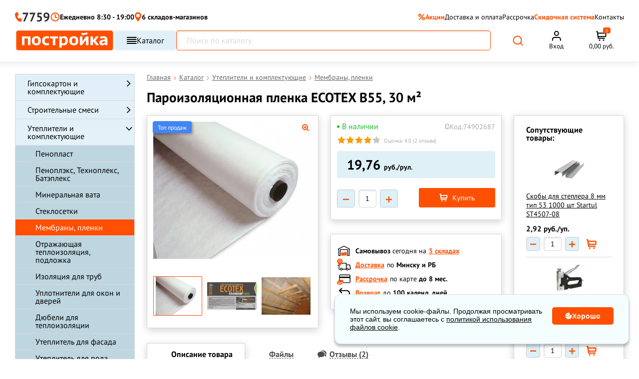

--- FILE ---
content_type: text/html; charset=UTF-8
request_url: https://www.postroyka.by/membrany-plenki/podkrovelnaja-plenka-ecotex-standart-b55-rulon-30-m-kv-rf/
body_size: 101021
content:
<!DOCTYPE html><html lang="ru"><head><meta http-equiv="Content-Type" content="text/html; charset=utf-8"/><title>Пароизоляционная пленка ECOTEX B55 30 м2 - купить в Минске, цена</title><meta name="description" content="Пароизоляционная пленка ECOTEX B55, 30 м² — описание, технические характеристики, применение, отзывы, фото и цены. Доставка по Минску и Беларуси."/><meta name="keywords" content="влаговетроизоляция, влагаветраизаляция, подкровельная пленка, изоляционная плёнка для крыши, , влаго-ветроизолиция, влаговетрозащита, влаго-ветрозащита пленка Экотекс Стандарт екотекс b-55 b 55 ECOTEKS STANDART мембрана мембраны пленки под кровлю подкровельная …"/><meta name="creator" content="ITMEDIA, www.itmedia.by"/><link rel="stylesheet" href="/bundles/postroykaapp/css/fonts_google_apis.css?e6cc9794-75e8-4753-9384-e9104c992d70" type="text/css"><link rel="preload" href="/build/fonts/postroyka.woff" as="font" type="font/woff" crossorigin><link rel="stylesheet" href="/bundles/postroykaapp/css/vendor.css?e6cc9794-75e8-4753-9384-e9104c992d70" type="text/css"><link rel="stylesheet" href="/bundles/postroykaapp/css/swiper-bundle.min.css"/><link rel="stylesheet" href="/build/bundles/postroykaapp/css/main.a979bc6e.css"><script>
        window.dataLayer = window.dataLayer || [];
    </script><meta name="viewport" content="width=device-width"><meta name="robots" content="index, follow"/><meta name="geo.placename" content="ул. Уручская 21, Минск, Беларусь"/><meta name="geo.position" content="53.9554750;27.6914730"/><meta name="geo.region" content="BY-"/><meta name="ICBM" content="53.9554750, 27.6914730"/><meta property="og:title" content="Пароизоляционная пленка ECOTEX B55, 30 м² — Постройка.бел"/><meta property="og:description" content="ECOTEX STANDART B55 – пароизоляционная мембрана. Применяется для защиты теплоизоляционного слоя и других …"/><meta property="og:type" content="website"/><meta property="og:url" content="https://www.postroyka.by/membrany-plenki/podkrovelnaja-plenka-ecotex-standart-b55-rulon-30-m-kv-rf/"/><meta property="og:image"
          content="https://www.postroyka.by/cache/product/media/pages/2f/6d/2f6debe42c64efc81ed832c365ea508b.webp"/><meta name="msapplication-config" content="/bundles/postroykaapp/images/favs1/browserconfig.xml"><link rel="icon" href="/bundles/postroykaapp/images/favs1/favicon.ico?4" type="image/x-icon"/><link type="image/png" sizes="16x16" rel="icon" href="/bundles/postroykaapp/images/favs1/favicon-16.svg?3"><link type="image/png" sizes="32x32" rel="icon" href="/bundles/postroykaapp/images/favs1/favicon-32.svg?3"><link type="image/svg+xml" sizes="120x120" rel="icon" href="/bundles/postroykaapp/images/favs1/favicon-120.svg?3"><link type="image/png" sizes="192x192" rel="icon" href="/bundles/postroykaapp/images/favs1/favicon-192.png?3"><link rel="apple-touch-icon" href="/bundles/postroykaapp/images/favs1/apple-touch-icon.png?3"><link rel="apple-touch-icon" sizes="192x192" href="/bundles/postroykaapp/images/favs1/favicon-192.png?3"><link type="image/png" sizes="192x192" rel="icon" href="/bundles/postroykaapp/images/favs1/favicon-192.png?3"><link rel="manifest" href="/bundles/postroykaapp/images/favs1/manifest.json"><link rel="canonical" href="https://www.postroyka.by/membrany-plenki/podkrovelnaja-plenka-ecotex-standart-b55-rulon-30-m-kv-rf/"/><meta name="yandex-verification" content="3a315d6bd1a61d69" /><meta name="facebook-domain-verification" content="uidxv2arjhhaxhfra3n2o2m4bohtgq" /><!-- Google Tag Manager --><script>(function(w,d,s,l,i){w[l]=w[l]||[];w[l].push({'gtm.start':
new Date().getTime(),event:'gtm.js'});var f=d.getElementsByTagName(s)[0],
j=d.createElement(s),dl=l!='dataLayer'?'&l='+l:'';j.async=true;j.src=
'https://www.googletagmanager.com/gtm.js?id='+i+dl;f.parentNode.insertBefore(j,f);
})(window,document,'script','dataLayer','GTM-KBWLP9B');</script><!-- End Google Tag Manager --></head><body><!-- Google Tag Manager (noscript) --><noscript><iframe src="https://www.googletagmanager.com/ns.html?id=GTM-KBWLP9B"
height="0" width="0" style="display:none;visibility:hidden"></iframe></noscript><!-- End Google Tag Manager (noscript) --><svg style="position: absolute; width: 0; height: 0; overflow: hidden;" version="1.1"
         xmlns="http://www.w3.org/2000/svg" xmlns:xlink="http://www.w3.org/1999/xlink"><defs><symbol id="svg-star" viewBox="0 0 32 32"><path d="M16 0l4.043 11.79h11.957l-9.6 7.157 4.549 13.053-10.949-8.21-10.947 8.21 4.547-13.053-9.6-7.157h11.958l4.042-11.79z"></path></symbol></defs></svg><div class="c-popup spinner_overlay"><div class="spinner"></div></div><div class="c-overlay function_overlay"></div><div class="c-popup mobil-phones_popup"><div class="mobile-menu-site-close-icon"><svg width="22" height="12" viewBox="0 0 22 12" fill="none" xmlns="http://www.w3.org/2000/svg"><path d="M21 6H1" stroke="#808080" stroke-width="1.5" stroke-linecap="round" stroke-linejoin="round"></path><path d="M6 11L1 6L6 1" stroke="#808080" stroke-width="1.5" stroke-linecap="round" stroke-linejoin="round"></path></svg></div><div class="header-popup"><div class="item-mode item-mode--mobile short-phone"><a href="tel:7759" class="header-phone-min"><svg width="17" height="22" viewBox="0 0 17 22" fill="none" xmlns="http://www.w3.org/2000/svg"><path d="M15.3209 15.5025C14.8831 15.0466 14.4453 14.3626 14.0074 13.9067C13.5696 13.2227 12.9129 13.2228 12.2562 13.4507C11.8184 13.6787 11.3806 13.9067 11.1617 14.1346C10.9428 14.3626 10.7239 14.3626 10.505 14.5906C10.2861 14.5906 10.286 14.8186 10.0671 14.8186C9.84822 14.8186 9.62934 14.8186 9.41043 14.5906C8.97262 14.1347 8.75371 13.6787 8.3159 13.2228C8.3159 13.2228 7.87804 12.3109 7.65914 12.0829C7.44023 11.6269 7.00244 10.715 7.00244 10.715C6.78353 10.2591 6.56458 9.57516 6.34568 9.11921C6.34568 8.89123 6.34569 8.66325 6.5646 8.43528C6.5646 8.2073 6.78353 8.20731 7.00244 8.20731C7.22135 7.97933 7.44023 7.97934 7.65914 7.75137C8.09695 7.52339 8.53477 7.29541 8.75367 7.06743C9.19149 6.61149 9.41042 5.92757 9.19151 5.24365C8.97261 4.55973 8.75371 3.8758 8.3159 3.19188C7.87808 2.27998 7.65918 1.36808 7.22136 0.684159C7.22136 0.456185 7.00243 0.2282 6.78352 0.2282C6.56461 0.2282 6.34572 0.228203 5.9079 0.000228882C4.81337 0.000228882 3.71884 0.228207 2.84321 0.91213C1.96758 1.82403 1.31082 2.9639 1.09191 4.10378C0.654099 5.6996 0.873019 7.29541 1.31083 9.11921C1.74865 10.715 2.40534 12.0829 3.06207 13.4507C3.28097 13.6787 3.9377 15.0465 4.1566 15.2745C5.03223 16.6424 5.9079 18.0102 7.00244 19.1501C8.09698 20.29 9.41039 21.2019 10.9427 21.6578C12.0373 22.1138 13.3507 22.1138 14.4453 21.6578C15.5398 21.2019 16.1965 20.5179 16.6344 19.3781C16.8533 19.1501 16.8533 18.9221 16.8533 18.4662C16.8533 18.2382 16.8533 18.0102 16.6344 17.7822C16.4154 17.0983 15.7587 16.4144 15.3209 15.5025Z" fill="#FF4F00"/></svg>
                        7759
                    </a><div class="_phone-list__content__time"><div class="_phone-list__work">
                            Без выходных
                        </div><div class="_phone-list__time">
                            с 8:30 до 19:00
                        </div></div></div><div class="header-popup__item header-popup__item--phone"><ul class="_phone-list"><div class="_phone-list__title"><li class="_phone-list__text"><span>Минск</span><a href="/contacts/">Уручская, 12А/3</a></li></div><div class="_phone-list__content"><div class="_phone-list__content__phone"><li><a class="_number" href="tel:+375296595959">+375 (29) 659-59-59</a></li><li><a class="_number" href="tel:+375336595959">+375 (33) 659-59-59</a></li></div></div></ul><ul class="_phone-list"><div class="_phone-list__title"><li class="_phone-list__text"><span>Минск</span><a href="/contacts/">Казинца, 11/3</a></li></div><div class="_phone-list__content"><div class="_phone-list__content__phone"><li><a class="_number" href="tel:+375296585959">+375 (29) 658-59-59</a></li><li><a class="_number" href="tel:+375336585959">+375 (33) 658-59-59</a></li></div></div></ul><ul class="_phone-list"><div class="_phone-list__title"><li class="_phone-list__text"><span>Минский район</span><a href="/contacts/">Цнянка</a></li></div><div class="_phone-list__content"><div class="_phone-list__content__phone"><li><a class="_number" href="tel:+375296285959">+375 (29) 628-59-59</a></li><li><a class="_number" href="tel:+375336285959">+375 (33) 628-59-59</a></li></div></div></ul><ul class="_phone-list"><div class="_phone-list__title"><li class="_phone-list__text"><span>Минск</span><a href="/contacts/">
                                    Основателей, 25/3
                                    <svg width="15" height="10" viewBox="0 0 15 10" fill="none" xmlns="http://www.w3.org/2000/svg"><path d="M14.6116 3.68817C14.6116 7.37635 11.8454 9.51679 9.07927 9.91194C6.31315 10.3071 1.01143 8.52888 0.089357 5.53225C-0.832716 2.53561 5.6217 8.12321e-05 8.38784 7.42753e-07C11.154 -7.97466e-05 14.6116 -1.71469e-05 14.6116 3.68817Z" fill="#FF4F00"/><path d="M5.50146 3.41336V7.0752H4.62121L3.32599 4.79661V7.0752H2.44323V3.41336H3.32599L4.62121 5.69195V3.41336H5.50146ZM8.57982 6.39615V7.0752H6.62818V6.39615H8.57982ZM6.94256 3.41336V7.0752H6.05979V3.41336H6.94256ZM8.32832 4.86703V5.52344H6.62818V4.86703H8.32832ZM8.58736 3.41336V4.09492H6.62818V3.41336H8.58736ZM9.78702 6.74322L10.5164 3.41336H10.9515L11.1879 3.69755L10.4107 7.0752H9.93037L9.78702 6.74322ZM9.59336 3.41336L10.2095 6.76837L10.0511 7.0752H9.49528L8.71814 3.41336H9.59336ZM11.5878 6.75076L12.1989 3.41336H13.0716L12.2945 7.0752H11.7412L11.5878 6.75076ZM11.2658 3.41336L12.0128 6.76334L11.8619 7.0752H11.3815L10.5868 3.69252L10.8333 3.41336H11.2658Z" fill="white"/></svg></a></li></div><div class="_phone-list__content"><div class="_phone-list__content__phone"><li><a class="_number" href="tel:+375296835959">+375 (29) 683-59-59</a></li><li><a class="_number" href="tel:+375336835959">+375 (33) 683-59-59</a></li></div></div></ul><ul class="_phone-list"><div class="_phone-list__title"><li class="_phone-list__text"><span>Минск</span><a href="/contacts/">
                                    Панченко, 19
                                </a></li></div><div class="_phone-list__content"><div class="_phone-list__content__phone"><li><a class="_number" href="tel:+375296795959">+375 (29) 679-59-59</a></li><li><a class="_number" href="tel:+375336795959">+375 (33) 679-59-59</a></li></div></div></ul><ul class="_phone-list"><div class="_phone-list__title"><li class="_phone-list__text"><span>Минск</span><a href="/contacts/">Промышленная, 2В</a></li></div><div class="_phone-list__content"><div class="_phone-list__content__phone"><li><a class="_number" href="tel:+375296115959">+375 (29) 611-59-59</a></li><li><a class="_number" href="tel:+375336115959">+375 (33) 611-59-59</a></li></div></div></ul></div><div class="header-popup__item"><div class="social-networks"><a href="https://t.me/PostroykaBel_bot" target="_blank" class="social-networks__item"><span class="social-networks__item"><svg width="41" height="40" viewBox="0 0 41 40" fill="none" xmlns="http://www.w3.org/2000/svg"><g clip-path="url(#clip0_27_77)"><rect x="0.5" y="0.00012207" width="40" height="40" rx="7" fill="url(#paint0_linear_27_77)"/><path d="M9.5534 19.7882C15.3846 17.2482 19.2722 15.5735 21.2159 14.7645C26.7722 12.4541 27.9253 12.0529 28.6784 12.0393C28.844 12.0366 29.2128 12.0776 29.4534 12.2721C29.6534 12.4362 29.7096 12.6581 29.7378 12.8138C29.7628 12.9695 29.7971 13.3241 29.769 13.601C29.469 16.7635 28.1659 24.4379 27.5034 27.9801C27.2253 29.4788 26.6721 29.9813 26.1378 30.0304C24.9753 30.1373 24.094 29.2629 22.969 28.5257C21.2097 27.3716 20.2159 26.6535 18.5065 25.5276C16.5315 24.2263 17.8128 23.511 18.9378 22.3423C19.2315 22.0363 24.3503 17.3816 24.4471 16.9595C24.4597 16.9066 24.4722 16.7098 24.3534 16.606C24.2378 16.502 24.0659 16.5376 23.9409 16.5657C23.7628 16.6057 20.9534 18.4645 15.5034 22.1416C14.7065 22.6898 13.9846 22.957 13.3346 22.9429C12.6221 22.9276 11.2471 22.5391 10.2253 22.2073C8.97527 21.8001 7.9784 21.5848 8.0659 20.8932C8.10965 20.5332 8.60652 20.1648 9.5534 19.7882Z" fill="white"/></g><defs><linearGradient id="paint0_linear_27_77" x1="20.5" y1="0.00012207" x2="20.5" y2="40.0001" gradientUnits="userSpaceOnUse"><stop stop-color="#28A8E9"/><stop offset="1" stop-color="#24A1DD"/></linearGradient><clipPath id="clip0_27_77"><rect x="0.5" y="0.00012207" width="40" height="40" rx="7" fill="white"/></clipPath></defs></svg></span></a><a class="social-networks__item" target="_blank"
                           href=" viber://pa?chatURI=postroykabot"><span class="social-networks__item"><svg width="41" height="40" viewBox="0 0 41 40" fill="none" xmlns="http://www.w3.org/2000/svg"><rect x="0.5" y="0.00012207" width="40" height="40" rx="7" fill="url(#paint0_linear_27_82)"/><path d="M29.3337 11.5615C28.737 11.0118 26.3222 9.25938 20.9382 9.23589C20.9382 9.23589 14.591 8.85535 11.4997 11.693C9.78016 13.4125 9.17411 15.9354 9.10833 19.0596C9.04256 22.1839 8.96269 28.0377 14.6051 29.6257H14.6098L14.6051 32.0499C14.6051 32.0499 14.5675 33.0318 15.2159 33.2291C15.9958 33.4734 16.4562 32.7264 17.2032 31.923C17.6119 31.4814 18.1757 30.8331 18.6032 30.3398C22.465 30.6639 25.4295 29.9216 25.7678 29.8136C26.5477 29.5599 30.9592 28.9961 31.6733 23.1423C32.4156 17.1005 31.3163 13.2857 29.3337 11.5615ZM29.9867 22.7007C29.3806 27.5867 25.8054 27.8968 25.1477 28.1082C24.8658 28.1974 22.2583 28.8458 18.9837 28.6344C18.9837 28.6344 16.5407 31.5801 15.7796 32.3459C15.5306 32.5949 15.2581 32.5714 15.2628 32.0781C15.2628 31.7539 15.2816 28.0518 15.2816 28.0518C15.2769 28.0518 15.2769 28.0518 15.2816 28.0518C10.499 26.7269 10.7809 21.7422 10.8325 19.1348C10.8842 16.5273 11.3775 14.3897 12.8339 12.9521C15.4508 10.5796 20.8395 10.9319 20.8395 10.9319C25.392 10.9507 27.5719 12.3225 28.0793 12.783C29.7565 14.2206 30.6115 17.6596 29.9867 22.7007ZM23.4563 18.9046C23.4751 19.3086 22.8691 19.3368 22.8503 18.9328C22.7986 17.8992 22.3147 17.3965 21.3187 17.3401C20.9147 17.3166 20.9523 16.7106 21.3516 16.7341C22.6624 16.8045 23.3906 17.5562 23.4563 18.9046ZM24.4101 19.4355C24.457 17.4435 23.212 15.8837 20.8489 15.7099C20.4496 15.6817 20.4918 15.0756 20.8912 15.1038C23.6161 15.3011 25.0678 17.1757 25.0161 19.4496C25.0114 19.8536 24.4007 19.8348 24.4101 19.4355ZM26.6182 20.065C26.6229 20.4691 26.0121 20.4738 26.0121 20.0697C25.9839 16.2408 23.4328 14.1548 20.3368 14.1313C19.9375 14.1266 19.9375 13.5253 20.3368 13.5253C23.7993 13.5488 26.5853 15.9401 26.6182 20.065ZM26.0873 24.6739V24.6833C25.5799 25.5759 24.6309 26.5625 23.6537 26.2477L23.6443 26.2336C22.653 25.9564 20.318 24.7537 18.8428 23.5792C18.0817 22.9778 17.3864 22.2684 16.8508 21.5872C16.3669 20.9811 15.8783 20.2623 15.4038 19.3979C14.4031 17.5891 14.1823 16.781 14.1823 16.781C13.8675 15.8038 14.8494 14.8548 15.7468 14.3474H15.7561C16.1884 14.1219 16.6018 14.1971 16.879 14.5307C16.879 14.5307 17.4616 15.226 17.7106 15.5689C17.9455 15.8884 18.2602 16.4005 18.4247 16.6871C18.7113 17.1992 18.5327 17.7207 18.2508 17.9368L17.6871 18.3878C17.4005 18.618 17.4381 19.0455 17.4381 19.0455C17.4381 19.0455 18.2743 22.2074 21.3986 23.006C21.3986 23.006 21.8261 23.0436 22.0563 22.757L22.5073 22.1933C22.7234 21.9114 23.2449 21.7328 23.757 22.0194C24.4476 22.4094 25.3262 23.0154 25.9087 23.5651C26.2376 23.8329 26.3128 24.2416 26.0873 24.6739Z" fill="white"/><defs><linearGradient id="paint0_linear_27_82" x1="20.5" y1="0.00012207" x2="20.5" y2="40.0001" gradientUnits="userSpaceOnUse"><stop stop-color="#B40E90"/><stop offset="1" stop-color="#AA098F"/></linearGradient></defs></svg></span></a><a href="mailto:mail@postroyka.by" class="social-networks__item"><span class="social-networks__item"><svg width="41" height="40" viewBox="0 0 41 40" fill="none" xmlns="http://www.w3.org/2000/svg"><rect x="0.5" y="0.00012207" width="40" height="40" rx="7" fill="url(#paint0_linear_27_88)"/><path d="M12.5 12.0001H28.5C29.6 12.0001 30.5 12.9001 30.5 14.0001V26.0001C30.5 27.1001 29.6 28.0001 28.5 28.0001H12.5C11.4 28.0001 10.5 27.1001 10.5 26.0001V14.0001C10.5 12.9001 11.4 12.0001 12.5 12.0001Z" fill="#E30A0A" stroke="white" stroke-width="2" stroke-linecap="round" stroke-linejoin="round"/><path d="M30.5 14.0001L20.5 21.0001L10.5 14.0001" stroke="white" stroke-width="2" stroke-linecap="round" stroke-linejoin="round"/><defs><linearGradient id="paint0_linear_27_88" x1="20.5" y1="0.00012207" x2="20.5" y2="40.0001" gradientUnits="userSpaceOnUse"><stop stop-color="#ED0909"/><stop offset="1" stop-color="#DB0A0A"/></linearGradient></defs></svg></span></a></div></div></div></div><div class="c-overlay popup_overlay"></div><div class="cookie-block"><div class="cookie-content">
            Мы используем cookie-файлы. Продолжая просматривать этот сайт, вы соглашаетесь с <a href="/cookie/">политикой использования файлов cookie</a>.
        </div><div class="cookie-btn"><svg width="14" height="13" viewBox="0 0 14 13" fill="none" xmlns="http://www.w3.org/2000/svg"><path fill-rule="evenodd" clip-rule="evenodd" d="M13.0097 4.0248V4.0274C13.3347 4.81 13.5 5.64162 13.5 6.5C13.5 10.0832 10.5832 13 7 13C3.41684 13 0.5 10.0832 0.5 6.5C0.5 2.91683 3.41684 0 7 0C7.67708 0 8.34609 0.10549 8.98303 0.311628C8.98566 0.311628 8.98566 0.314225 8.98566 0.314225H8.9938C9.00291 0.317335 9.01028 0.322881 9.01791 0.328587L9.02509 0.333877L9.02817 0.336009L9.03163 0.338221L9.03349 0.339311L9.03728 0.341347C9.051 0.349522 9.06735 0.352119 9.08075 0.36289C9.08075 0.36289 9.08075 0.363772 9.08126 0.364509C9.08158 0.365038 9.08222 0.365487 9.08331 0.365487C9.09793 0.380378 9.10845 0.395286 9.12037 0.412165L9.12384 0.417118C9.12544 0.419218 9.12711 0.421205 9.12884 0.423161L9.13262 0.427361C9.13602 0.431096 9.13942 0.43483 9.14237 0.438982C9.14467 0.442156 9.14673 0.445586 9.14833 0.449433C9.15269 0.457047 9.15551 0.465351 9.15763 0.474022L9.15872 0.478863L9.15993 0.484778L9.16173 0.495486L9.16423 0.50233L9.16692 0.509399L9.16712 0.509928C9.1716 0.52163 9.17622 0.533732 9.17808 0.547117C9.17808 0.551541 9.1775 0.556045 9.17693 0.56071V0.562858C9.17622 0.568933 9.17545 0.575361 9.17545 0.582397C9.17545 0.606906 9.17289 0.62845 9.16731 0.652975V0.655572C9.16417 0.664693 9.15865 0.672996 9.15333 0.680882C9.14916 0.687134 9.14519 0.693113 9.14275 0.699028C9.13461 0.715378 9.12903 0.731712 9.11826 0.74508C8.77132 1.16778 8.58191 1.69595 8.58191 2.23748C8.58191 3.53451 9.63787 4.59086 10.9353 4.59086C11.5474 4.59086 12.1269 4.35537 12.5684 3.92748C12.5721 3.92445 12.5757 3.92187 12.5794 3.91955C12.5847 3.91622 12.5899 3.91341 12.5952 3.91062C12.5998 3.90818 12.6044 3.90575 12.609 3.90298C12.6253 3.8922 12.6361 3.88143 12.6524 3.87326H12.6579C12.6769 3.86545 12.6988 3.86248 12.7204 3.85989C12.7337 3.85989 12.7475 3.85171 12.7609 3.85431C12.7772 3.85431 12.7906 3.85989 12.8069 3.86248C12.8259 3.86508 12.8448 3.86768 12.8611 3.87326C12.8682 3.87667 12.8741 3.88137 12.8804 3.8865L12.8839 3.88935L12.8909 3.8948C12.9124 3.90557 12.9313 3.91634 12.9503 3.93269C12.9503 3.93425 12.9503 3.93487 12.9508 3.93513C12.9512 3.93529 12.9519 3.93529 12.9529 3.93529C12.9637 3.94866 12.9718 3.96499 12.98 3.98134C12.9881 3.99471 13.0015 4.00289 13.0071 4.01922C13.0071 4.02086 13.0071 4.02159 13.0076 4.02236L13.0083 4.02339L13.0097 4.0248ZM2.39577 7.31231C2.39577 7.91106 2.88088 8.39577 3.47923 8.39577C4.07758 8.39577 4.56269 7.91106 4.56269 7.31231C4.56269 6.71358 4.07758 6.22886 3.47923 6.22886C2.8805 6.22886 2.39577 6.71394 2.39577 7.31231ZM5.10385 2.70809C4.65701 2.70809 4.29154 3.07395 4.29154 3.52077C4.29154 3.96761 4.65739 4.33346 5.10385 4.33309C5.55107 4.33309 5.91654 3.96761 5.91654 3.52077C5.91654 3.07356 5.55068 2.70809 5.10385 2.70809ZM6.72923 10.0208C6.72923 10.468 7.0947 10.8335 7.54154 10.8335C7.98837 10.8335 8.35423 10.4676 8.35423 10.0208C8.35423 9.57395 7.98837 9.20846 7.54154 9.20846C7.0947 9.20846 6.72923 9.57395 6.72923 10.0208ZM7 6.36442C7 6.96317 7.48511 7.44788 8.08346 7.44788C8.68181 7.44788 9.16654 6.96317 9.16692 6.36442C9.16692 5.76569 8.68181 5.28098 8.08346 5.28098C7.48473 5.28098 7 5.76606 7 6.36442Z" fill="white"/></svg>
            Хорошо</div></div><div class="c-popup c-popup-map"><div class="_ico-close c-popup-map-arrow"></div><div class="c-popup-map-container c-popup-map-location" data-location="5" data-wh="promyshlennaya"></div><div class="c-popup-map-container c-popup-map-location" data-location="1" data-wh="uruchskaya"></div><div class="c-popup-map-container c-popup-map-location" data-location="2" data-wh="kazinca"></div><div class="c-popup-map-container c-popup-map-location" data-location="4" data-wh="cnyanka"></div><div class="c-popup-map-container c-popup-map-location" data-location="3" data-wh="panchenko"></div><div class="c-popup-map-container c-popup-map-location" data-location="6" data-wh="osnovateley"></div></div><div class="header_panel"><div class="_container mobile_act_user" style="text-align: right"><span id="akt_user" class="text"></span></div><div class="_container"><div class="large_row"><div class="col_full"><a href="/"
                   title="Главная страница Postroyka.by" class="_logo"><img loading="lazy" src="/bundles/postroykaapp/images/logo_51.svg"
                         alt="Логотип строительного магазина Постройка.бел"
                         width="259" height="40"
                    ><span class="text">Склад-магазин стройматериалов</span></a></div><div class="col_ hide768 head-midl"><div class="_head-phone"><div class="_row"><div class="col_6"><ul class="_phone-list"><li class="_phone-list__text"><a href="/contacts/">Цнянка</a></li><li><span class="_opr-a1">&nbsp;</span><span class="_opr-mts">&nbsp;</span><a class="_number" href="tel:+375296285959">628-59-59</a></li></ul></div><div class="col_6"><ul class="_phone-list"><li class="_phone-list__text"><a href="/contacts/">Казинца, 11/3</a></li><li><span class="_opr-a1">&nbsp;</span><span class="_opr-mts">&nbsp;</span><a class="_number" href="tel:+375296585959">658-59-59</a></li></ul></div><div class="col_6"><ul class="_phone-list"><li class="_phone-list__text"><a href="/contacts/">Уручская, 12А/3</a></li><li><span class="_opr-a1">&nbsp;</span><span class="_opr-mts">&nbsp;</span><a class="_number" href="tel:+375296595959">659-</a><a href="tel:+375296595959">59-59</a></li></ul></div></div></div></div><div class="col_ hide1280 p-0"><div class="_head-info"><div class="item"><div class="mode header-time-working">
                            Ежедневно 8:30 - 19:00
                        </div></div><div class="item"><div class="delivery"><a href="#" class="openDeliveryMap"><span class="_ico-delivery"></span><span class="_text">Стоимость доставки</span></a></div></div><div class="item"><div class="delivery"><a href="/contacts/#karta"><span class="_text"></span></a></div></div><div class=""><div class="item-mode"><div class="img-list"><span class="_opr-a1">&nbsp;</span><span class="_opr-mts">&nbsp;</span><span class="_opr-smile">
                                    &nbsp;</span></div><a href="tel:7759" class="header-phone-min">7759</a><span class="arrow-popup"><svg width="9" height="5" viewBox="0 0 9 5" fill="none" xmlns="http://www.w3.org/2000/svg"><path d="M8.8019 0.191199C8.67501 0.0687747 8.50294 0 8.32353 0C8.14411 0 7.97205 0.0687747 7.84516 0.191199L4.49591 3.42372L1.14667 0.191199C1.01906 0.0722442 0.848142 0.00642204 0.670735 0.00790977C0.493329 0.00939751 0.323626 0.0780764 0.198175 0.199154C0.0727262 0.320232 0.00156784 0.484021 2.57492e-05 0.655245C-0.00151539 0.826468 0.0666828 0.991425 0.189934 1.11459L4.01755 4.8088C4.14443 4.93123 4.3165 5 4.49591 5C4.67533 5 4.8474 4.93123 4.97428 4.8088L8.8019 1.11459C8.92874 0.992127 9 0.826055 9 0.652894C9 0.479733 8.92874 0.313662 8.8019 0.191199Z" fill="#2A2A2A"/></svg></span><div class="header-popup"><div class="header-popup__item"><ul class="_phone-list"><li class="_phone-list__text"><a href="/contacts/">Цнянка</a></li><li><span class="_opr-a1">&nbsp;</span><a class="_number" href="tel:+375296285959">+375 (29) 628-59-59</a></li><li><span class="_opr-mts">&nbsp;</span><a class="_number" href="tel:+375336285959">+375 (33) 628-59-59</a></li></ul><ul class="_phone-list"><li class="_phone-list__text"><a href="/contacts/">ул. Казинца, 11/3</a></li><li><span class="_opr-a1">&nbsp;</span><a class="_number" href="tel:+375296585959">+375 (29) 658-59-59</a></li><li><span class="_opr-mts">&nbsp;</span><a class="_number" href="tel:+375336585959">+375 (33) 658-59-59</a></li></ul><ul class="_phone-list"><li class="_phone-list__text"><a href="/contacts/">ул. Уручская, 12А/3</a></li><li><span class="_opr-a1">&nbsp;</span><a class="_number" href="tel:+375296595959">+375 (29) 659-59-59</a></li><li><span class="_opr-mts">&nbsp;</span><a class="_number" href="tel:+375336595959">+375 (33) 659-59-59</a></li></ul></div><div class="header-popup__item"><div class="social-networks"><a href="https://t.me/PostroykaBel_bot" target="_blank" class="social-networks__item"><span class="social-networks__item"><svg width="19" height="19" viewBox="0 0 19 19" fill="none" xmlns="http://www.w3.org/2000/svg"><path d="M9.07071 0C6.66555 0 4.35677 0.956251 2.65743 2.65673C0.95634 4.35787 0.000471209 6.66496 0 9.07071C0 11.4754 0.956676 13.7842 2.65743 15.4847C4.35677 17.1852 6.66555 18.1414 9.07071 18.1414C11.4759 18.1414 13.7846 17.1852 15.484 15.4847C17.1847 13.7842 18.1414 11.4754 18.1414 9.07071C18.1414 6.66598 17.1847 4.3572 15.484 2.65673C13.7846 0.956251 11.4759 0 9.07071 0Z" fill="#2AABEE"/><path d="M4.10602 8.97491C6.75069 7.82293 8.51381 7.0634 9.39537 6.69646C11.9153 5.64865 12.4383 5.46667 12.7799 5.4605C12.855 5.4593 13.0222 5.47786 13.1314 5.56609C13.2221 5.6405 13.2476 5.74113 13.2603 5.81178C13.2717 5.88236 13.2873 6.04323 13.2745 6.1688C13.1385 7.6031 12.5474 11.0837 12.247 12.6902C12.1208 13.3699 11.87 13.5978 11.6276 13.6201C11.1004 13.6686 10.7007 13.272 10.1905 12.9377C9.39254 12.4143 8.94184 12.0886 8.16658 11.5779C7.27084 10.9878 7.85194 10.6633 8.36216 10.1333C8.49539 9.99451 10.8169 7.88344 10.8609 7.69197C10.8665 7.66802 10.8722 7.57873 10.8183 7.53167C10.7659 7.48448 10.6879 7.50063 10.6313 7.51339C10.5505 7.53153 9.27632 8.37454 6.80455 10.0423C6.44314 10.2909 6.11574 10.412 5.82095 10.4057C5.4978 10.3987 4.87419 10.2226 4.41074 10.072C3.84382 9.88736 3.3917 9.78971 3.43138 9.47606C3.45122 9.31279 3.67657 9.14569 4.10602 8.97491Z" fill="white"/><defs><linearGradient id="paint0_linear_179_954" x1="9.07071" y1="0" x2="9.07071" y2="18.1414" gradientUnits="userSpaceOnUse"><stop stop-color="#2AABEE"/><stop offset="1" stop-color="#229ED9"/></linearGradient></defs></svg></span> Telegram</a><a class="social-networks__item" target="_blank" href=" viber://pa?chatURI=postroykabot"><span class="social-networks__item"><svg width="19" height="19" viewBox="0 0 19 19" fill="none" xmlns="http://www.w3.org/2000/svg"><path d="M9.07071 0C6.66555 0 4.35677 0.956251 2.65743 2.65673C0.95634 4.35787 0.000471209 6.66496 0 9.07071C0 11.4754 0.956676 13.7842 2.65743 15.4847C4.35677 17.1852 6.66555 18.1414 9.07071 18.1414C11.4759 18.1414 13.7846 17.1852 15.484 15.4847C17.1847 13.7842 18.1414 11.4754 18.1414 9.07071C18.1414 6.66598 17.1847 4.3572 15.484 2.65673C13.7846 0.956251 11.4759 0 9.07071 0Z" fill="#B50F90"/><path d="M13.077 5.24347C12.8064 4.99418 11.7112 4.1994 9.26932 4.18875C9.26932 4.18875 6.39067 4.01616 4.98863 5.30314C4.20877 6.08299 3.93391 7.22721 3.90407 8.64416C3.87424 10.0611 3.83802 12.716 6.39706 13.4362H6.39919L6.39706 14.5357C6.39706 14.5357 6.38001 14.981 6.67406 15.0705C7.02776 15.1813 7.23658 14.8425 7.57537 14.4782C7.76074 14.2779 8.01643 13.9838 8.21033 13.7601C9.96181 13.9071 11.3063 13.5705 11.4597 13.5215C11.8134 13.4064 13.8142 13.1507 14.1381 10.4958C14.4748 7.75563 13.9762 6.02546 13.077 5.24347ZM13.3732 10.2955C13.0983 12.5115 11.4768 12.6521 11.1785 12.748C11.0506 12.7885 9.86806 13.0825 8.38292 12.9866C8.38292 12.9866 7.27493 14.3226 6.92975 14.6699C6.81682 14.7829 6.69323 14.7722 6.69536 14.5485C6.69536 14.4015 6.70389 12.7224 6.70389 12.7224C6.70176 12.7224 6.70176 12.7224 6.70389 12.7224C4.53478 12.1216 4.66262 9.86082 4.68606 8.67825C4.7095 7.49568 4.93323 6.52619 5.59376 5.87418C6.78059 4.79815 9.22457 4.95795 9.22457 4.95795C11.2893 4.96648 12.2779 5.58866 12.5081 5.79747C13.2687 6.44948 13.6565 8.00919 13.3732 10.2955ZM10.4114 8.57385C10.4199 8.75709 10.1451 8.76988 10.1365 8.58663C10.1131 8.11786 9.89363 7.88987 9.44191 7.8643C9.25866 7.85365 9.27571 7.57878 9.45682 7.58944C10.0513 7.6214 10.3816 7.96232 10.4114 8.57385ZM10.8439 8.81462C10.8653 7.91118 10.3006 7.20377 9.22883 7.12493C9.04772 7.11215 9.0669 6.83728 9.24801 6.85006C10.4838 6.93956 11.1423 7.78973 11.1188 8.82101C11.1167 9.00426 10.8397 8.99574 10.8439 8.81462ZM11.8454 9.10014C11.8475 9.28339 11.5705 9.28552 11.5705 9.10227C11.5577 7.36571 10.4007 6.41965 8.99658 6.409C8.81547 6.40687 8.81547 6.13413 8.99658 6.13413C10.5669 6.14478 11.8305 7.22934 11.8454 9.10014ZM11.6046 11.1904V11.1947C11.3745 11.5995 10.9441 12.047 10.5009 11.9042L10.4966 11.8978C10.047 11.7721 8.98806 11.2266 8.319 10.6939C7.97382 10.4212 7.65847 10.0995 7.41556 9.79051C7.19609 9.51564 6.97449 9.18963 6.75929 8.79757C6.30544 7.97723 6.20529 7.61074 6.20529 7.61074C6.06253 7.16755 6.50786 6.73713 6.91483 6.50701H6.91909C7.11512 6.40474 7.30263 6.43883 7.42834 6.59011C7.42834 6.59011 7.69256 6.90546 7.80549 7.06101C7.91203 7.2059 8.05479 7.43815 8.12936 7.56813C8.25934 7.80038 8.17837 8.0369 8.05053 8.13491L7.79483 8.33946C7.66486 8.44387 7.6819 8.63777 7.6819 8.63777C7.6819 8.63777 8.06118 10.0718 9.47813 10.434C9.47813 10.434 9.67203 10.451 9.77644 10.3211L9.98099 10.0654C10.079 9.93753 10.3155 9.85656 10.5478 9.98654C10.861 10.1634 11.2594 10.4383 11.5237 10.6876C11.6728 10.809 11.7069 10.9944 11.6046 11.1904Z" fill="white"/><defs><linearGradient id="paint0_linear_179_957" x1="9.07071" y1="0" x2="9.07071" y2="18.1414" gradientUnits="userSpaceOnUse"><stop stop-color="#B50F90"/><stop offset="1" stop-color="#A9088F"/></linearGradient></defs></svg></span>
                                            Viber</a><a href="mailto:mail@postroyka.by" class="social-networks__item"><span class="social-networks__item"><svg width="19" height="19" viewBox="0 0 19 19" fill="none" xmlns="http://www.w3.org/2000/svg"><path d="M9.07071 0C6.66555 0 4.35677 0.956251 2.65743 2.65673C0.95634 4.35787 0.000471209 6.66496 0 9.07071C0 11.4754 0.956676 13.7842 2.65743 15.4847C4.35677 17.1852 6.66555 18.1414 9.07071 18.1414C11.4759 18.1414 13.7846 17.1852 15.484 15.4847C17.1847 13.7842 18.1414 11.4754 18.1414 9.07071C18.1414 6.66598 17.1847 4.3572 15.484 2.65673C13.7846 0.956251 11.4759 0 9.07071 0Z" fill="#EE0909"/><path d="M11.4441 10.1676C11.4441 10.6053 11.5687 10.7798 11.8943 10.7798C12.6202 10.7798 13.0824 9.85492 13.0824 8.31673C13.0824 5.96569 11.3691 4.84018 9.23013 4.84018C7.02967 4.84018 5.02826 6.31584 5.02826 9.10458C5.02826 11.7683 6.77904 13.2189 9.46773 13.2189C10.3806 13.2189 10.9934 13.1189 11.9308 12.8062L12.1319 13.6436C11.2065 13.9442 10.2175 14.0313 9.45523 14.0313C5.92866 14.0313 4.03979 12.0929 4.03979 9.10406C4.03979 6.09022 6.22879 4.03931 9.24263 4.03931C12.3815 4.03931 14.0443 5.91514 14.0443 8.21617C14.0443 10.167 13.432 11.6552 11.5061 11.6552C10.6302 11.6552 10.0555 11.305 9.98046 10.5292C9.75536 11.3921 9.15509 11.6552 8.34171 11.6552C7.25373 11.6552 6.34082 10.8168 6.34082 9.12907C6.34082 7.42832 7.1417 6.37785 8.57984 6.37785C9.34268 6.37785 9.81789 6.67798 10.0294 7.15319L10.3926 6.4904H11.4431V10.1676H11.4441ZM9.90647 8.51682C9.90647 7.82954 9.39322 7.54139 8.96803 7.54139C8.50533 7.54139 7.99312 7.91603 7.99312 9.01704C7.99312 9.89243 8.38079 10.3802 8.96803 10.3802C9.38072 10.3802 9.90647 10.1175 9.90647 9.39221V8.51682Z" fill="white"/><defs><linearGradient id="paint0_linear_179_960" x1="9.07071" y1="0" x2="9.07071" y2="18.1414" gradientUnits="userSpaceOnUse"><stop stop-color="#EE0909"/><stop offset="1" stop-color="#D80B0B"/></linearGradient></defs></svg></span>
                                            mail@postroyka.by</a></div></div></div></div></div></div></div><div class="col_ hide768 s-text-a-r"><div class="login_blk"><a href="/login">Вход</a></div><div class="cart_blk"><a href="/cart" title="В корзину" class="cart"><div class="_ico-cart"></div><div class="num cart-quantity-header"></div><div class="num">0</div><div class="title no-wrap">Ваша корзина:</div><div class="summ no-wrap cart-total-header"></div><div class="summ no-wrap cart-total-header">0,00 руб.</div></a></div></div><div class="col_full show768"><div class="head-links_mobile"><div class="head-links_mobile__column-logo"><a href="/"
                           title="Главная страница Postroyka.by" class="_logo"><img loading="lazy" src="/bundles/postroykaapp/images/logo-scroll.svg?1"
                                 alt="Логотип строительного магазина Постройка.бел"
                                 style="width: 138px;"><span class="text">Склад-магазин стройматериалов</span></a></div><div class="head-links_mobile__column-icon"><a href="#" class="mobile-popup-company"><svg width="23" height="23" viewBox="0 0 20 20" fill="none" xmlns="http://www.w3.org/2000/svg"><path d="M10 19C14.9706 19 19 14.9706 19 10C19 5.02944 14.9706 1 10 1C5.02944 1 1 5.02944 1 10C1 14.9706 5.02944 19 10 19Z" stroke="black" stroke-width="1.5" stroke-linecap="round" stroke-linejoin="round"/><path d="M10 9.09998V14.5" stroke="black" stroke-width="1.5" stroke-linecap="round"/><path d="M10 5.05005V5.95005" stroke="black" stroke-width="1.5" stroke-linecap="round"/></svg></a><a href="#" class="mobil-phones_popup-btn"><svg width="23" height="23" viewBox="0 0 20 20" fill="none" xmlns="http://www.w3.org/2000/svg"><path d="M18.9994 14.2087V16.9238C19.0005 17.1758 18.9488 17.4253 18.8479 17.6562C18.7469 17.8872 18.5988 18.0945 18.413 18.2649C18.2273 18.4353 18.008 18.565 17.7693 18.6458C17.5305 18.7265 17.2775 18.7565 17.0265 18.7338C14.2415 18.4312 11.5664 17.4796 9.21601 15.9554C7.02929 14.5658 5.17534 12.7119 3.7858 10.5252C2.25627 8.16411 1.30442 5.47597 1.00735 2.67851C0.98473 2.42824 1.01447 2.176 1.09468 1.93785C1.17489 1.6997 1.30381 1.48087 1.47323 1.29527C1.64265 1.10968 1.84885 0.961394 2.07872 0.85986C2.30858 0.758327 2.55707 0.705769 2.80837 0.705532H5.52347C5.96269 0.701209 6.3885 0.856744 6.72152 1.14315C7.05455 1.42955 7.27207 1.82727 7.33354 2.26219C7.44814 3.13109 7.66067 3.98423 7.96707 4.80534C8.08883 5.12927 8.11519 5.48132 8.043 5.81978C7.97082 6.15823 7.80313 6.4689 7.5598 6.71496L6.41041 7.86436C7.69877 10.1302 9.57482 12.0062 11.8406 13.2946L12.99 12.1452C13.2361 11.9018 13.5467 11.7342 13.8852 11.662C14.2236 11.5898 14.5757 11.6161 14.8996 11.7379C15.7207 12.0443 16.5739 12.2568 17.4428 12.3714C17.8824 12.4335 18.2839 12.6549 18.5709 12.9936C18.858 13.3324 19.0105 13.7648 18.9994 14.2087Z" stroke="black" stroke-width="1.5" stroke-linecap="round" stroke-linejoin="round"/></svg></a><a href="/login" class="mobile-login "><svg width="23" height="25" viewBox="0 0 20 22" fill="none" xmlns="http://www.w3.org/2000/svg"><path d="M2 20.2323V19.2071C2 15.8099 4.75401 13.0559 8.15125 13.0559H12.2521C15.6493 13.0559 18.4033 15.8099 18.4033 19.2071V20.2323" stroke-width="1.5" stroke-linecap="round"/><path d="M10.2015 9.97999C7.93671 9.97999 6.10071 8.14399 6.10071 5.87916C6.10071 3.61433 7.93671 1.77832 10.2015 1.77832C12.4663 1.77832 14.3024 3.61433 14.3024 5.87916C14.3024 8.14399 12.4663 9.97999 10.2015 9.97999Z" stroke-width="1.5" stroke-linecap="round"/></svg></a><a href="/cart" class="cart mobile-cart__item"><svg width="23" height="23" viewBox="0 0 20 20" fill="none" xmlns="http://www.w3.org/2000/svg"><path d="M7.76606 19.043C8.51343 19.043 9.11929 18.4371 9.11929 17.6898C9.11929 16.9424 8.51343 16.3365 7.76606 16.3365C7.0187 16.3365 6.41284 16.9424 6.41284 17.6898C6.41284 18.4371 7.0187 19.043 7.76606 19.043Z" stroke="black" stroke-width="1.5" stroke-linecap="round" stroke-linejoin="round"/><path d="M15.8854 19.043C16.6328 19.043 17.2387 18.4371 17.2387 17.6898C17.2387 16.9424 16.6328 16.3365 15.8854 16.3365C15.1381 16.3365 14.5322 16.9424 14.5322 17.6898C14.5322 18.4371 15.1381 19.043 15.8854 19.043Z" stroke="black" stroke-width="1.5" stroke-linecap="round" stroke-linejoin="round"/><path d="M1 1H4.27273L6.46545 11.9555C6.54027 12.3321 6.7452 12.6705 7.04436 12.9113C7.34351 13.1522 7.71784 13.2801 8.10182 13.2727H16.0545C16.4385 13.2801 16.8129 13.1522 17.112 12.9113C17.4112 12.6705 17.6161 12.3321 17.6909 11.9555L19 5.09091H5.09091" stroke="black" stroke-width="1.5" stroke-linecap="round" stroke-linejoin="round"/></svg><span class="num cart-quantity-header"></span></a></div></div></div></div><div class="sticky_cart"><div class="cart_blk cart--basket"><a href="/cart" title="В корзину" class="cart"><div class="_ico-cart"></div><div class="num">0</div><div class="title no-wrap">Ваша корзина:</div><div class="summ no-wrap cart-total-header">0,00 руб.</div></a></div></div><div class="c-panel-header"><a href="/" class="menu " id="swipe-menu_btn"></a><div class="burger-menu"><span class="burger-menu__hamburger"><span class="burger-menu__hamburger-line cross-none "></span><span class="burger-menu__hamburger-line cross-left"></span><span class="burger-menu__hamburger-line cross-right"></span></span></div><div class="c-search-widget js-search-widget show859" data-type="mobile"><form action="/search/" method="get" id="jsSearchW2"><button type="submit" class="_ico-search"></button><input id="voice-search-target" type="text" name="search" class="autocomplete js-header-search-input" placeholder="Поиск"
                           data-url="/js-api/search-catalog"/><div id="voice-search-trigger" class="pulse-button si-btn" tabindex="0"></div></form></div></div><div class="mob-menu_categories swipe-menu_mobile"><div class="mob-menu_categories__head-wrapper"><div class="mob-menu_categories__head no-active open_nav" style="height: 38px">
                    КАТАЛОГ
                </div></div><ul id="mobile-menu-container" class="vertical_nav categories_nav_mob-menu open_nav" version="1"></ul></div></div></div><div class="mobile-menu-site"><div class="mob-menu_categories__head no-active open_nav" style="height: 38px"><div class="mobile-menu-site-close-icon"><svg width="22" height="12" viewBox="0 0 22 12" fill="none" xmlns="http://www.w3.org/2000/svg"><path d="M21 6H1" stroke="#808080" stroke-width="1.5" stroke-linecap="round" stroke-linejoin="round"/><path d="M6 11L1 6L6 1" stroke="#808080" stroke-width="1.5" stroke-linecap="round" stroke-linejoin="round"/></svg></div>
            ИНФОРМАЦИЯ
        </div><ul id="mobile-information-container" class="vertical_nav vertical_nav--menu open_nav" page-id="2687"></ul></div><div class="header"><div class="weekend-notice"><div class="weekend-notice-content"><div class="weekend-notice__text">
             График работы:
            </div><div class="weekend-notice__data"><div class="weekend-notice__data__item">7 января — выходной</div></div></div><div class="weekend-notice-cross"><svg width="14" height="15" viewBox="0 0 14 15" fill="none" xmlns="http://www.w3.org/2000/svg"><path d="M1 13.5L7.00002 7.50002L1 13.5ZM13 1.5L7.00002 7.50002L13 1.5ZM7.00002 7.50002L1 1.5L7.00002 7.50002ZM7.00002 7.50002L13 13.5L7.00002 7.50002Z" fill="#FF4F00"/><path d="M1 13.5L7.00002 7.50002M7.00002 7.50002L13 1.5M7.00002 7.50002L1 1.5M7.00002 7.50002L13 13.5" stroke="#FF4F00" stroke-width="2" stroke-linecap="round" stroke-linejoin="round"/></svg></div></div><div class="_container"><div class="header-top"><div class="shop-data"><div class="shop-data-phone item-mode"><svg width="14" height="20" viewBox="0 0 14 20" fill="none" xmlns="http://www.w3.org/2000/svg"><path d="M12.6592 13.8886C12.2761 13.4948 11.893 12.9041 11.5099 12.5104C11.1268 11.9197 10.5522 11.9197 9.97757 12.1166C9.59448 12.3135 9.21139 12.5104 9.01985 12.7072C8.8283 12.9041 8.63678 12.9041 8.44524 13.101C8.25369 13.101 8.25367 13.2979 8.06213 13.2979C7.87058 13.2979 7.67906 13.2979 7.48752 13.101C7.10443 12.7073 6.91289 12.3135 6.5298 11.9197C6.5298 11.9197 6.14667 11.1321 5.95513 10.9352C5.76359 10.5415 5.38052 9.75388 5.38052 9.75388C5.18898 9.3601 4.9974 8.76943 4.80585 8.37565C4.80585 8.17876 4.80587 7.98186 4.99741 7.78497C4.99741 7.58808 5.18898 7.58808 5.38052 7.58808C5.57207 7.39119 5.76359 7.39119 5.95513 7.1943C6.33822 6.99741 6.72131 6.80052 6.91285 6.60362C7.29594 6.20984 7.48751 5.61918 7.29596 5.0285C7.10442 4.43783 6.91289 3.84715 6.5298 3.25648C6.14671 2.46891 5.95517 1.68135 5.57208 1.09068C5.57208 0.893788 5.38051 0.696888 5.18897 0.696888C4.99742 0.696888 4.80589 0.696891 4.4228 0.5C3.46508 0.5 2.50737 0.696894 1.7412 1.28757C0.975023 2.07513 0.400356 3.05959 0.208812 4.04405C-0.174276 5.42229 0.0172794 6.80052 0.400367 8.37565C0.783455 9.75389 1.35806 10.9352 1.9327 12.1166C2.12424 12.3135 2.69887 13.4948 2.89042 13.6917C3.65659 14.8731 4.4228 16.0544 5.38052 17.0389C6.33824 18.0233 7.48748 18.8109 8.82829 19.2047C9.78601 19.5984 10.9353 19.5984 11.893 19.2047C12.8507 18.8109 13.4254 18.2202 13.8084 17.2358C14 17.0389 14 16.842 14 16.4482C14 16.2513 14 16.0544 13.8084 15.8575C13.6169 15.2668 13.0423 14.6762 12.6592 13.8886Z" fill="#FF4F00"/></svg>
                    7759
                </div><div class="shop-data-time"><svg width="20" height="20" viewBox="0 0 20 20" fill="none" xmlns="http://www.w3.org/2000/svg"><g clip-path="url(#clip0_80_23)"><path d="M10.4031 17.9167C14.7754 17.9167 18.3198 14.3723 18.3198 10C18.3198 5.62779 14.7754 2.08337 10.4031 2.08337C6.03086 2.08337 2.48645 5.62779 2.48645 10C2.48645 14.3723 6.03086 17.9167 10.4031 17.9167Z" stroke="#FF4F00" stroke-width="2" stroke-linecap="round" stroke-linejoin="round"/><path d="M10.4031 5.25V10L13.5697 11.5833" stroke="#FF4F00" stroke-width="2" stroke-linecap="round" stroke-linejoin="round"/></g><defs><clipPath id="clip0_80_23"><rect width="19" height="19" fill="white" transform="translate(0.903076 0.5)"/></clipPath></defs></svg>
                    Ежедневно 8:30 - 19:00
                </div><a href="/contacts/" class="shop-data-location"><svg width="15" height="20" viewBox="0 0 15 20" fill="none" xmlns="http://www.w3.org/2000/svg"><path d="M6.73672 0.536802C5.23484 0.726435 4.02878 1.29533 2.95167 2.31176C1.13879 4.04879 0.448526 6.64295 1.20705 8.96405C1.49529 9.85153 2.64067 12.1044 3.71778 13.9096C4.6356 15.4495 7.37389 19.5 7.48766 19.5C7.56352 19.5 9.00472 17.4368 9.93771 16.0108C11.0755 14.2737 11.9023 12.8705 12.6532 11.4293C13.8821 9.0399 14.1475 8.17518 14.0717 6.75673C14.0186 5.7934 13.8669 5.17899 13.48 4.34461C12.6153 2.47863 11.0072 1.14363 9.07299 0.696093C8.30688 0.514046 7.39664 0.453363 6.73672 0.536802ZM8.36756 3.53299C9.02748 3.70745 9.6343 4.06396 10.097 4.54941C10.901 5.39138 11.1817 6.15749 11.121 7.34838C11.0831 7.98555 11.0527 8.1145 10.7645 8.68339C9.40674 11.4368 5.58376 11.4368 4.22599 8.68339C3.93775 8.1145 3.90741 7.98555 3.86949 7.32563C3.82398 6.43056 3.97568 5.80857 4.38529 5.17899C5.28035 3.79847 6.86567 3.14614 8.36756 3.53299Z" fill="#FF4F00"/></svg>
                    6 складов-магазинов
                </a></div><div class="nav"><ul class="nav-list"><li class="nav-list__el nav-list__el--brand"><a href="/stock/"><svg width="14" height="14" viewBox="0 0 14 14" fill="none" xmlns="http://www.w3.org/2000/svg"><path d="M0.0836182 3.57143C0.0836182 3.03571 0.158035 2.57738 0.306868 2.19643C0.455701 1.81548 0.661778 1.5 0.925098 1.25C1.18842 1 1.50326 0.821429 1.86962 0.714286C2.24742 0.595239 2.65385 0.535715 3.0889 0.535715C3.52395 0.535715 3.92466 0.589286 4.29102 0.696429C4.65737 0.803572 4.97221 0.976191 5.23553 1.21429C5.5103 1.45238 5.7221 1.76786 5.87094 2.16071C6.01977 2.54167 6.09991 3.0119 6.11136 3.57143C6.09991 4.13095 6.01977 4.60714 5.87094 5C5.7221 5.38095 5.5103 5.69048 5.23553 5.92857C4.97221 6.16667 4.65737 6.33929 4.29102 6.44643C3.92466 6.55357 3.52395 6.60714 3.0889 6.60714C2.65385 6.60714 2.24742 6.55357 1.86962 6.44643C1.50326 6.33929 1.18842 6.16667 0.925098 5.92857C0.661778 5.69048 0.455701 5.38095 0.306868 5C0.158035 4.60714 0.0836182 4.13095 0.0836182 3.57143ZM2.07569 3.57143C2.07569 4.59524 2.41343 5.10714 3.0889 5.10714C3.44381 5.10714 3.69568 5 3.84452 4.78571C4.0048 4.55952 4.09066 4.15476 4.10211 3.57143C4.09066 3 4.0048 2.60119 3.84452 2.375C3.69568 2.14881 3.44381 2.03571 3.0889 2.03571C2.73399 2.03571 2.4764 2.14881 2.31611 2.375C2.15583 2.60119 2.07569 3 2.07569 3.57143ZM7.05588 10.1964C7.05588 9.66072 7.13029 9.20238 7.27913 8.82143C7.42796 8.44048 7.63404 8.125 7.89736 7.875C8.16068 7.625 8.47552 7.44643 8.84188 7.33929C9.21968 7.22024 9.62611 7.16072 10.0612 7.16072C10.4962 7.16072 10.8969 7.21429 11.2633 7.32143C11.6296 7.42857 11.9445 7.60119 12.2078 7.83929C12.4826 8.07738 12.6944 8.39286 12.8432 8.78572C12.992 9.16667 13.0722 9.63691 13.0836 10.1964C13.0722 10.756 12.992 11.2321 12.8432 11.625C12.6944 12.006 12.4826 12.3155 12.2078 12.5536C11.9445 12.7917 11.6296 12.9643 11.2633 13.0714C10.8969 13.1786 10.4962 13.2321 10.0612 13.2321C9.62611 13.2321 9.21968 13.1786 8.84188 13.0714C8.47552 12.9643 8.16068 12.7917 7.89736 12.5536C7.63404 12.3155 7.42796 12.006 7.27913 11.625C7.13029 11.2321 7.05588 10.756 7.05588 10.1964ZM9.04795 10.1964C9.04795 11.2202 9.38569 11.7321 10.0612 11.7321C10.4161 11.7321 10.6679 11.625 10.8168 11.4107C10.9771 11.1845 11.0629 10.7798 11.0744 10.1964C11.0629 9.625 10.9771 9.22619 10.8168 9C10.6679 8.77381 10.4161 8.66072 10.0612 8.66072C9.70625 8.66072 9.44866 8.77381 9.28837 9C9.12809 9.22619 9.04795 9.625 9.04795 10.1964ZM10.8339 0.5L12.0876 1.67857L2.1959 13.5L0.942271 12.2679L10.8339 0.5Z" fill="#FF4F00"/></svg>
                            Акции</a></li><li class="nav-list__el"><a href="/dostavka/">Доставка и оплата</a></li><li class="nav-list__el"><a href="/dostavka/#delivery-payment">
                            Рассрочка
                        </a></li><li class="nav-list__el nav-list__el--brand"><a href="/discount/">Скидочная система</a></li><li class="nav-list__el"><a href="/contacts/">Контакты</a></li></ul></div></div><div class="header-bottom"><div class="header-logo"><a href="/"
                   title="Главная страница Postroyka.by"><img loading="lazy"
                                                     src="/bundles/postroykaapp/images/logo-scroll.svg?1"
                         alt="Логотип строительного магазина Постройка.бел"
                         width="199" height="40"
                    ></a></div><a href="/catalog/" class="header-catalog"><svg width="21" height="14" viewBox="0 0 21 14" fill="none" xmlns="http://www.w3.org/2000/svg"><path d="M19.8022 5H1.80225" stroke="black" stroke-width="2" stroke-linecap="round" stroke-linejoin="round"/><path d="M19.8022 1H1.80225" stroke="black" stroke-width="2" stroke-linecap="round" stroke-linejoin="round"/><path d="M19.8022 9H1.80225" stroke="black" stroke-width="2" stroke-linecap="round" stroke-linejoin="round"/><path d="M19.8022 13H1.80225" stroke="black" stroke-width="2" stroke-linecap="round" stroke-linejoin="round"/></svg>
                Каталог
            </a><div class="header-search"><div class="c-search-widget js-search-widget"><form action="/search/" method="get"><button type="submit" class="header-search-btn"><svg width="25" height="25" viewBox="0 0 25 25" fill="none" xmlns="http://www.w3.org/2000/svg"><path d="M11.5002 19.5C15.9185 19.5 19.5002 15.9183 19.5002 11.5C19.5002 7.08172 15.9185 3.5 11.5002 3.5C7.08197 3.5 3.50024 7.08172 3.50024 11.5C3.50024 15.9183 7.08197 19.5 11.5002 19.5Z" stroke="#FF4F00" stroke-width="2" stroke-linecap="round" stroke-linejoin="round"/><path d="M21.5006 21.5L17.1506 17.15" stroke="#FF4F00" stroke-width="2" stroke-linecap="round" stroke-linejoin="round"/></svg></button><input id="voice-search-target" type="text" name="search"
                               class="autocomplete ui-autocomplete-input" placeholder="Поиск по каталогу"
                               data-url="/js-api/search-catalog" autocomplete="off"><div id="voice-search-trigger" class="pulse-button si-btn" tabindex="0"
                             style="width: 31px;"></div><ul class="ui-autocomplete ui-front ui-menu ui-widget ui-widget-content" id="ui-id-4"
                            tabindex="0" style="display: none;"></ul></form></div></div><div class="header-login"><div class="login_blk"><a href="/login" class="login_blk__img"><svg width="25" height="24" viewBox="0 0 25 24" fill="none" xmlns="http://www.w3.org/2000/svg"><path d="M20.7675 21V19C20.7675 17.9391 20.346 16.9217 19.5959 16.1716C18.8457 15.4214 17.8283 15 16.7675 15H8.76746C7.70659 15 6.68917 15.4214 5.93903 16.1716C5.18888 16.9217 4.76746 17.9391 4.76746 19V21" stroke="black" stroke-width="2" stroke-linecap="round" stroke-linejoin="round"/><path d="M12.7675 11C14.9766 11 16.7675 9.20914 16.7675 7C16.7675 4.79086 14.9766 3 12.7675 3C10.5583 3 8.76746 4.79086 8.76746 7C8.76746 9.20914 10.5583 11 12.7675 11Z" stroke="black" stroke-width="2" stroke-linecap="round" stroke-linejoin="round"/></svg></a><a href="/login">Вход</a></div><div class="header-cart"><a href="/cart" title="В корзину" class="cart"><div class="header-cart__icon"><svg width="21" height="24" viewBox="0 0 21 20" fill="none" xmlns="http://www.w3.org/2000/svg"><path d="M0.5 1H1.62532C2.12616 1 2.54976 1.37051 2.61642 1.86689L2.98276 4.59459M17.5 14.8649H11H4.5L3.87931 11.2703M3.87931 11.2703L2.98276 4.59459M3.87931 11.2703H18.5M2.98276 4.59459H18.5M18.5 11.2703C19.0523 11.2703 19.5 10.8105 19.5 10.2432M18.5 11.2703V11.2703C19.0523 11.2703 19.5 10.8226 19.5 10.2703V10.2432M18.5 4.59459C19.0523 4.59459 19.5 5.05441 19.5 5.62162M18.5 4.59459V4.59459C19.0523 4.59459 19.5 5.04231 19.5 5.59459V5.62162M19.5 5.62162V10.2432" stroke="black" stroke-width="2"/><ellipse cx="7" cy="18.4595" rx="1.5" ry="1.54054" fill="black"/><ellipse cx="15" cy="18.4595" rx="1.5" ry="1.54054" fill="black"/></svg><div class="num cart-quantity-header"></div></div><div class="summ no-wrap cart-total-header"></div></a></div></div></div></div></div><div class="header-scroll"><div class="main_wrapper"><div class="_container"><div class="header-bottom"><div class="header-logo"><a href="/"
                       title="Главная страница Postroyka.by"><img loading="lazy"
                                                             src="/bundles/postroykaapp/images/logo-scroll.svg?1"
                             alt="Логотип строительного магазина Постройка.бел"
                             width="199" height="40"
                        ></a></div><a href="/catalog/" class="header-catalog"><svg width="21" height="14" viewBox="0 0 21 14" fill="none" xmlns="http://www.w3.org/2000/svg"><path d="M19.8022 5H1.80225" stroke="black" stroke-width="2" stroke-linecap="round" stroke-linejoin="round"/><path d="M19.8022 1H1.80225" stroke="black" stroke-width="2" stroke-linecap="round" stroke-linejoin="round"/><path d="M19.8022 9H1.80225" stroke="black" stroke-width="2" stroke-linecap="round" stroke-linejoin="round"/><path d="M19.8022 13H1.80225" stroke="black" stroke-width="2" stroke-linecap="round" stroke-linejoin="round"/></svg>
                    Каталог
                </a><div class="header-search"><div class="c-search-widget js-search-widget"><form action="/search/" method="get"><button type="submit" class="header-search-btn"><svg width="25" height="25" viewBox="0 0 25 25" fill="none" xmlns="http://www.w3.org/2000/svg"><path d="M11.5002 19.5C15.9185 19.5 19.5002 15.9183 19.5002 11.5C19.5002 7.08172 15.9185 3.5 11.5002 3.5C7.08197 3.5 3.50024 7.08172 3.50024 11.5C3.50024 15.9183 7.08197 19.5 11.5002 19.5Z" stroke="#FF4F00" stroke-width="2" stroke-linecap="round" stroke-linejoin="round"/><path d="M21.5006 21.5L17.1506 17.15" stroke="#FF4F00" stroke-width="2" stroke-linecap="round" stroke-linejoin="round"/></svg></button><input id="voice-search-target" type="text" name="search"
                                   class="autocomplete ui-autocomplete-input" placeholder="Поиск по каталогу"
                                   data-url="/js-api/search-catalog" autocomplete="off"><div id="voice-search-trigger" class="pulse-button si-btn" tabindex="0"
                                 style="width: 31px;"></div><ul class="ui-autocomplete ui-front ui-menu ui-widget ui-widget-content" id="ui-id-4"
                                tabindex="0" style="display: none;"></ul></form></div></div><div class="header-login"><div class="login_blk"><svg width="25" height="24" viewBox="0 0 25 24" fill="none" xmlns="http://www.w3.org/2000/svg"><path d="M20.7675 21V19C20.7675 17.9391 20.346 16.9217 19.5959 16.1716C18.8457 15.4214 17.8283 15 16.7675 15H8.76746C7.70659 15 6.68917 15.4214 5.93903 16.1716C5.18888 16.9217 4.76746 17.9391 4.76746 19V21" stroke="black" stroke-width="2" stroke-linecap="round" stroke-linejoin="round"/><path d="M12.7675 11C14.9766 11 16.7675 9.20914 16.7675 7C16.7675 4.79086 14.9766 3 12.7675 3C10.5583 3 8.76746 4.79086 8.76746 7C8.76746 9.20914 10.5583 11 12.7675 11Z" stroke="black" stroke-width="2" stroke-linecap="round" stroke-linejoin="round"/></svg><a href="/login">Вход</a></div><div class="header-cart"><a href="/cart" title="В корзину" class="cart"><div class="header-cart__icon"><svg width="21" height="20" viewBox="0 0 21 20" fill="none" xmlns="http://www.w3.org/2000/svg"><path d="M0.5 1H1.62532C2.12616 1 2.54976 1.37051 2.61642 1.86689L2.98276 4.59459M17.5 14.8649H11H4.5L3.87931 11.2703M3.87931 11.2703L2.98276 4.59459M3.87931 11.2703H18.5M2.98276 4.59459H18.5M18.5 11.2703C19.0523 11.2703 19.5 10.8105 19.5 10.2432M18.5 11.2703V11.2703C19.0523 11.2703 19.5 10.8226 19.5 10.2703V10.2432M18.5 4.59459C19.0523 4.59459 19.5 5.05441 19.5 5.62162M18.5 4.59459V4.59459C19.0523 4.59459 19.5 5.04231 19.5 5.59459V5.62162M19.5 5.62162V10.2432" stroke="black" stroke-width="2"/><ellipse cx="7" cy="18.4595" rx="1.5" ry="1.54054" fill="black"/><ellipse cx="15" cy="18.4595" rx="1.5" ry="1.54054" fill="black"/></svg><div class="num cart-quantity-header"></div></div><div class="summ no-wrap cart-total-header"></div></a></div></div></div></div></div></div><div class="sticky_cart_info"><div class="cart_blk cart-info cart-info--discount"
         data-swipe-threshold="20"
         data-swipe-unit="px"
         data-swipe-timeout="500"
         data-swipe-ignore="false"><span class="cart-info_close-btn"></span><div class="cart-info--discount__num">-2%</div><div class="cart-info--discount__text">При заказе от 500 рублей дополнительная скидка!</div></div></div><div class="popup-account"><div class="mob-menu_categories__head no-active open_nav" style="height: 38px"><div class="mobile-menu-site-close-icon"><svg width="22" height="12" viewBox="0 0 22 12" fill="none" xmlns="http://www.w3.org/2000/svg"><path d="M21 6H1" stroke="#808080" stroke-width="1.5" stroke-linecap="round" stroke-linejoin="round"/><path d="M6 11L1 6L6 1" stroke="#808080" stroke-width="1.5" stroke-linecap="round" stroke-linejoin="round"/></svg></div>
        ЛИЧНЫЙ КАБИНЕТ
    </div><div class="account-data"><div class="account-data__name"></div><div class="account-data__email"></div></div><ul class="account-list"><li class="account-list__item"><a href="/account"><svg width="18" height="14" viewBox="0 0 18 14" fill="none" xmlns="http://www.w3.org/2000/svg"><path d="M1 6.22228V1.2445C1 0.986766 1.2149 0.777832 1.48 0.777832H6.42244C6.53702 0.777832 6.64782 0.817686 6.73482 0.890182L9.2652 2.99882C9.35216 3.07131 9.46296 3.11117 9.5776 3.11117H16.52C16.7851 3.11117 17 3.3201 17 3.57783V6.22228M1 6.22228V12.7556C1 13.0134 1.2149 13.2223 1.48 13.2223H16.52C16.7851 13.2223 17 13.0134 17 12.7556V6.22228M1 6.22228H17" stroke="black" stroke-linecap="round" stroke-linejoin="round"/></svg>
                Мои заказы
            </a></li><li class="account-list__item"><a href="/account/profile"><svg width="18" height="20" viewBox="0 0 18 20" fill="none" xmlns="http://www.w3.org/2000/svg"><path d="M1 19.2857V18.1428C1 13.7245 4.58173 10.1428 9 10.1428C13.4183 10.1428 17 13.7245 17 18.1428V19.2857" stroke="black" stroke-linecap="round" stroke-linejoin="round"/><path d="M9.00022 10.1429C11.5249 10.1429 13.5717 8.09611 13.5717 5.57143C13.5717 3.0467 11.5249 1 9.00022 1C6.47549 1 4.42879 3.0467 4.42879 5.57143C4.42879 8.09611 6.47549 10.1429 9.00022 10.1429Z" stroke="black" stroke-linecap="round" stroke-linejoin="round"/></svg>
                Личные данные
            </a></li><li class="account-list__item account-list__item--basket"><a href="/cart"><svg width="18" height="17" viewBox="0 0 18 17" fill="none" xmlns="http://www.w3.org/2000/svg"><path d="M13.8068 16.3967C14.4695 16.3967 15.0068 15.8689 15.0068 15.2179C15.0068 14.5669 14.4695 14.0391 13.8068 14.0391C13.1441 14.0391 12.6068 14.5669 12.6068 15.2179C12.6068 15.8689 13.1441 16.3967 13.8068 16.3967Z" fill="black" stroke="black" stroke-linecap="round" stroke-linejoin="round"/><path d="M6.52726 16.3967C7.18998 16.3967 7.72726 15.8689 7.72726 15.2179C7.72726 14.5669 7.18998 14.0391 6.52726 14.0391C5.86451 14.0391 5.32726 14.5669 5.32726 15.2179C5.32726 15.8689 5.86451 16.3967 6.52726 16.3967Z" fill="black" stroke="black" stroke-linecap="round" stroke-linejoin="round"/><path d="M3.4 2.85741H17L15.4 11.5021H5L3.4 2.85741ZM3.4 2.85741C3.26666 2.33349 2.6 1.28564 1 1.28564" stroke="black" stroke-linecap="round" stroke-linejoin="round"/></svg>
                Моя корзина
                <div class="account-basket-cnt cart-quantity-header">1</div></a></li><li class="account-list__item"><a href="/logout"><svg width="18" height="20" viewBox="0 0 18 20" fill="none" xmlns="http://www.w3.org/2000/svg"><path d="M16.9991 10.9374H8.99913M8.99913 10.9374L12.4277 14.3151M8.99913 10.9374L12.4277 7.55957" stroke="black" stroke-linecap="round" stroke-linejoin="round"/><path d="M17 4.77451V3.64859C17 2.40492 15.9767 1.39673 14.7143 1.39673H3.28571C2.02335 1.39673 1 2.40492 1 3.64859V16.9226C1 18.1664 2.02335 19.1745 3.28571 19.1745H14.7143C15.9767 19.1745 17 18.1664 17 16.9226V15.7967" stroke="black" stroke-linecap="round" stroke-linejoin="round"/></svg>
                Выход
            </a></li></ul></div><div class="main_wrapper "><div class="content_panel"><div class="_container"><div class="_layout _blk"><div class="_sidebar"><div class="-shadow_default categories-nav_blk"><ul class="vertical_nav categories_nav"><li ><a href="/gipsokarton-i-komplektujushchie/" onclick="saveSubGroupPath('', 8)">Гипсокартон и комплектующие</a><span class="_ico-arr-right"></span><div class="subnav"><ul class="second-level"><li ><a href="/gipsokarton/" onclick="saveSubGroupPath(24, 8)">Гипсокартон</a></li><li ><a href="/profil-dlja-gipsokartona/" onclick="saveSubGroupPath(25, 8)">Профиль для гипсокартона</a></li><li ><a href="/komplektuyshie-dlya-profilja/" onclick="saveSubGroupPath(26, 8)">Комплектующие для профиля</a></li><li ><a href="/akvapaneli/" onclick="saveSubGroupPath(4351, 8)">Аквапанели</a></li><li ><a href="/samorezy/" onclick="saveSubGroupPath(49, 8)">Саморезы</a></li><li ><a href="/samorezi-v-lente/" onclick="saveSubGroupPath(2936, 8)">Саморезы в ленте</a></li><li ><a href="/djubeli/" onclick="saveSubGroupPath(2322, 8)">Дюбели и дюбель-гвозди</a></li><li ><a href="/serpjanka-i-lenty/" onclick="saveSubGroupPath(62, 8)">Серпянка, ленты</a></li><li ><a href="/kleya-dlya-gipsokartona/" onclick="saveSubGroupPath(70, 8)">Клей для гипсокартона</a></li><li ><a href="/instrumenty-dlja-gipsokartona/" onclick="saveSubGroupPath(9278, 8)">Инструмент для гипсокартона</a></li></ul></div></li><li ><a href="/stroitelnye-smesi/" onclick="saveSubGroupPath('', 9)">Строительные смеси</a><span class="_ico-arr-right"></span><div class="subnav"><ul class="second-level"><li ><a href="/shtukaturki/" onclick="saveSubGroupPath(28, 9)">Штукатурка</a></li><li ><a href="/shpatlevka/" onclick="saveSubGroupPath(64, 9)">Шпатлёвка</a></li><li ><a href="/kleya-dlya-plitki/" onclick="saveSubGroupPath(67, 9)">Клей для плитки</a></li><li ><a href="/samoniveliri-styazhki/" onclick="saveSubGroupPath(66, 9)">Самонивелиры, стяжки</a></li><li ><a href="/klej-dlja-uteplitelja/" onclick="saveSubGroupPath(68, 9)">Клей для утеплителя</a></li><li ><a href="/dekorativnaja-shtukaturka/" onclick="saveSubGroupPath(65, 9)">Декоративная штукатурка</a></li><li ><a href="/kleya-dlya-bloka-kirpicha/" onclick="saveSubGroupPath(69, 9)">Клей для блока, кирпича</a></li><li ><a href="/kleya-dlya-gipsokartona/" onclick="saveSubGroupPath(70, 9)">Клей для гипсокартона</a></li><li ><a href="/gidroizolyaciya/" onclick="saveSubGroupPath(71, 9)">Гидроизоляция</a></li><li ><a href="/cement-keramzit-pesok/" onclick="saveSubGroupPath(75, 9)">Цемент, керамзит, песок</a></li><li ><a href="/alebastr-gips/" onclick="saveSubGroupPath(48, 9)">Алебастр, гипс, известь</a></li><li ><a href="/remontnie-smesi/" onclick="saveSubGroupPath(3486, 9)">Ремонтные смеси</a></li><li ><a href="/fuga/" onclick="saveSubGroupPath(724, 9)">Фуга</a><span class="_ico-arr-right"></span><div class="subsubnav"><ul class="third-level"><li ><a href="/ceresit/">Ceresit</a></li><li ><a href="/sopro/">Sopro</a></li><li ><a href="/litokol/">Litokol</a></li><li ><a href="/fuga/mapei/">Mapei</a></li><li ><a href="/tayfun/">Тайфун</a></li></ul></div></li><li ><a href="/dobavki-dlya-smesei/" onclick="saveSubGroupPath(74, 9)">Добавки для смесей</a></li><li ><a href="/meski-dlya-musora/" onclick="saveSubGroupPath(76, 9)">Мешки для мусора</a></li></ul></div></li><li class="sel
                    sub-active                "><a href="/utepliteli/" onclick="saveSubGroupPath('', 10)">Утеплители и комплектующие</a><span class="_ico-arr-right"></span><div class="subnav"><ul class="second-level"><li ><a href="/penoplast/" onclick="saveSubGroupPath(92, 10)">Пенопласт</a></li><li ><a href="/ehkstrudirovannyj-penopolistirol/" onclick="saveSubGroupPath(93, 10)">Пеноплэкс, Техноплекс, Батэплекс</a></li><li ><a href="/mineralnaya-vata/" onclick="saveSubGroupPath(94, 10)">Минеральная вата</a></li><li ><a href="/utepliteli/steklosetki/" onclick="saveSubGroupPath(2410, 10)">Стеклосетки</a></li><li class="sel sub-active"><a href="/membrany-plenki/" onclick="saveSubGroupPath(95, 10)">Мембраны, пленки</a></li><li ><a href="/podlojka/" onclick="saveSubGroupPath(96, 10)">Отражающая теплоизоляция, подложка</a></li><li ><a href="/izoljacija-dlja-trub/" onclick="saveSubGroupPath(1849, 10)">Изоляция для труб</a></li><li ><a href="/uplotniteli/" onclick="saveSubGroupPath(7295, 10)">Уплотнители для окон и дверей</a></li><li ><a href="/utepliteli/zonty/" onclick="saveSubGroupPath(97, 10)">Дюбели для теплоизоляции</a></li><li ><a href="/uteplitel-dlya-fasada/" onclick="saveSubGroupPath(4530, 10)">Утеплитель для фасада</a></li><li ><a href="/uteplitel-dlya-pola/" onclick="saveSubGroupPath(9877, 10)">Утеплитель для пола</a></li><li ><a href="/rulonnyy-uteplitel/" onclick="saveSubGroupPath(9875, 10)">Рулонный утеплитель</a></li></ul></div></li><li ><a href="/bloki-cement-kirpich/" onclick="saveSubGroupPath('', 17)">Блоки, цемент, кирпич</a><span class="_ico-arr-right"></span><div class="subnav"><ul class="second-level"><li ><a href="/bloki/" onclick="saveSubGroupPath(519, 17)">Блоки, перемычки</a></li><li ><a href="/kirpich/" onclick="saveSubGroupPath(521, 17)">Кирпич</a></li><li ><a href="/cement/" onclick="saveSubGroupPath(520, 17)">Цемент</a></li><li ><a href="/pesok-keramzit-gravij/" onclick="saveSubGroupPath(522, 17)">Песок, керамзит, гравий</a></li><li ><a href="/trotuarnaja-plitka/" onclick="saveSubGroupPath(1845, 17)">Тротуарная плитка, борты</a></li><li ><a href="/truby-asbestocementnye/" onclick="saveSubGroupPath(4267, 17)">Трубы асбестоцементные</a></li></ul></div></li><li ><a href="/gruntovka/" onclick="saveSubGroupPath('', 100)">Грунтовки</a><span class="_ico-arr-right"></span></li><li ><a href="/kraski-gruntovki/" onclick="saveSubGroupPath('', 11)">Краски и эмали</a><span class="_ico-arr-right"></span><div class="subnav"><ul class="second-level"><li ><a href="/kraski/" onclick="saveSubGroupPath(99, 11)">Краски</a></li><li ><a href="/emali/" onclick="saveSubGroupPath(2385, 11)">Эмали</a></li><li ><a href="/aerozolnie-kraski/" onclick="saveSubGroupPath(2779, 11)">Аэрозольные краски</a></li><li ><a href="/koleri/" onclick="saveSubGroupPath(1200, 11)">Колеры</a></li><li ><a href="/rastvoriteli/" onclick="saveSubGroupPath(1539, 11)">Растворители</a></li><li ><a href="/propitki-dlja-drevesiny/" onclick="saveSubGroupPath(1766, 11)">Пропитки для древесины</a></li></ul></div></li><li ><a href="/klejkie-lenty/" onclick="saveSubGroupPath('', 12)">Клейкие ленты</a><span class="_ico-arr-right"></span></li><li ><a href="/stekloholst-kley/" onclick="saveSubGroupPath('', 13)">Стеклохолст, клей</a><span class="_ico-arr-right"></span></li><li ><a href="/ugli-mayaki/" onclick="saveSubGroupPath('', 14)">Углы, маяки</a><span class="_ico-arr-right"></span><div class="subnav"><ul class="second-level"><li ><a href="/ugly/" onclick="saveSubGroupPath(528, 14)">Углы</a></li><li ><a href="/ugolki-plastikovye/" onclick="saveSubGroupPath(6560, 14)">Уголки пластиковые</a></li><li ><a href="/ugolki-alyuminievye/" onclick="saveSubGroupPath(9709, 14)">Уголки алюминиевые</a></li><li ><a href="/ugolki-dlya-plitki/" onclick="saveSubGroupPath(5519, 14)">Уголки для плитки</a></li><li ><a href="/majaki/" onclick="saveSubGroupPath(529, 14)">Маяки</a></li></ul></div></li><li ><a href="/metizy-i-krepezh/" onclick="saveSubGroupPath('', 1579)">Метизы и крепёж</a><span class="_ico-arr-right"></span><div class="subnav"><ul class="second-level"><li ><a href="/samorezy/" onclick="saveSubGroupPath(49, 1579)">Саморезы</a></li><li ><a href="/samorezi-v-lente/" onclick="saveSubGroupPath(2936, 1579)">Саморезы в ленте</a></li><li ><a href="/zheltye-samorezy/" onclick="saveSubGroupPath(2689, 1579)">Желтые саморезы</a></li><li ><a href="/djubeli/" onclick="saveSubGroupPath(2322, 1579)">Дюбели и дюбель-гвозди</a></li><li ><a href="/utepliteli/zonty/" onclick="saveSubGroupPath(97, 1579)">Дюбели для теплоизоляции</a></li><li ><a href="/gvozdi-i-ankery/" onclick="saveSubGroupPath(1582, 1579)">Гвозди</a></li><li ><a href="/ankery/" onclick="saveSubGroupPath(9748, 1579)">Анкеры</a></li><li ><a href="/skoby/" onclick="saveSubGroupPath(8284, 1579)">Скобы</a></li><li ><a href="/homuty/" onclick="saveSubGroupPath(5123, 1579)">Хомуты</a></li><li ><a href="/zaklepki/" onclick="saveSubGroupPath(2893, 1579)">Заклепки</a></li><li ><a href="/metricheskij-krepezh/" onclick="saveSubGroupPath(1581, 1579)">Метрический крепеж</a></li><li ><a href="/perforirovannyj-krepezh/" onclick="saveSubGroupPath(1580, 1579)">Перфорированный крепеж</a></li></ul></div></li><li ><a href="/peni-germetiki/" onclick="saveSubGroupPath('', 15)">Пены, клеи, герметики</a><span class="_ico-arr-right"></span><div class="subnav"><ul class="second-level"><li ><a href="/peny/" onclick="saveSubGroupPath(523, 15)">Пена монтажная</a></li><li ><a href="/klei/" onclick="saveSubGroupPath(7225, 15)">Клеи</a></li><li ><a href="/germetiki/" onclick="saveSubGroupPath(524, 15)">Герметики</a></li><li ><a href="/pistolety-dlya-germetikov/" onclick="saveSubGroupPath(7230, 15)">Пистолеты для герметиков</a></li><li ><a href="/pistolety-dlja-peny/" onclick="saveSubGroupPath(7231, 15)">Пистолеты для пены</a></li><li ><a href="/ochistiteli/" onclick="saveSubGroupPath(7239, 15)">Очистители</a></li></ul></div></li><li ><a href="/metalloprokat/" onclick="saveSubGroupPath('', 21)">Металлопрокат</a><span class="_ico-arr-right"></span><div class="subnav"><ul class="second-level"><li ><a href="/truba/" onclick="saveSubGroupPath(3720, 21)">Труба</a></li><li ><a href="/ugolok-stalnoj/" onclick="saveSubGroupPath(3721, 21)">Уголок металлический</a></li><li ><a href="/armatura/" onclick="saveSubGroupPath(3719, 21)">Арматура</a></li><li ><a href="/profnastil/" onclick="saveSubGroupPath(3999, 21)">Профнастил</a></li><li ><a href="/stolby-dlya-zabora/" onclick="saveSubGroupPath(4131, 21)">Столбы для забора</a></li><li ><a href="/zagotovki-iz-stali/" onclick="saveSubGroupPath(7172, 21)">Заготовки из листовой стали</a></li><li ><a href="/shtaketnik-metallicheskiy/" onclick="saveSubGroupPath(4138, 21)">Штакетник металлический</a></li><li ><a href="/setka-svarnaya/" onclick="saveSubGroupPath(3722, 21)">Сетка сварная</a></li><li ><a href="/provoloka/" onclick="saveSubGroupPath(3723, 21)">Проволока</a></li><li ><a href="/kvadrat-stalnoj/" onclick="saveSubGroupPath(3724, 21)">Квадрат стальной</a></li><li ><a href="/list-stalnoj/" onclick="saveSubGroupPath(3875, 21)">Лист стальной</a></li><li ><a href="/polosa-stalnaya/" onclick="saveSubGroupPath(3725, 21)">Полоса стальная</a></li><li ><a href="/shveller/" onclick="saveSubGroupPath(3726, 21)">Швеллер</a></li><li ><a href="/zabory-ograzhdeniya/" onclick="saveSubGroupPath(4476, 21)">Заборы, ограждения</a></li><li ><a href="/metalloprokat/komplektuyuschie/" onclick="saveSubGroupPath(3727, 21)">Комплектующие</a></li></ul></div></li><li ><a href="/drevesno-plitnye-materialy/" onclick="saveSubGroupPath('', 18)">Древесно-плитные материалы</a><span class="_ico-arr-right"></span><div class="subnav"><ul class="second-level"><li ><a href="/osb-plity-osp/" onclick="saveSubGroupPath(525, 18)">Плиты ОСБ (OSB)</a></li><li ><a href="/fanera/" onclick="saveSubGroupPath(526, 18)">Фанера</a></li><li ><a href="/dvp/" onclick="saveSubGroupPath(5692, 18)">ДВП</a></li><li ><a href="/csp/" onclick="saveSubGroupPath(1037, 18)">ЦСП</a></li></ul></div></li><li ><a href="/pilomaterialy/" onclick="saveSubGroupPath('', 662)">Пиломатериалы</a><span class="_ico-arr-right"></span><div class="subnav"><ul class="second-level"><li ><a href="/brusok/" onclick="saveSubGroupPath(4666, 662)">Брусок</a></li><li ><a href="/brus/" onclick="saveSubGroupPath(4541, 662)">Брус и стропила</a></li><li ><a href="/vagonka/" onclick="saveSubGroupPath(4543, 662)">Вагонка</a></li><li ><a href="/doska/" onclick="saveSubGroupPath(4542, 662)">Доска</a></li><li ><a href="/mebelnyj-shchit/" onclick="saveSubGroupPath(5684, 662)">Мебельный щит</a></li><li ><a href="/derevo-dlya-bani-i-sauny/" onclick="saveSubGroupPath(8721, 662)">Дерево для бани и сауны</a></li><li ><a href="/imitaciya-brusa/" onclick="saveSubGroupPath(4544, 662)">Имитация бруса</a></li><li ><a href="/pogonazh/" onclick="saveSubGroupPath(5688, 662)">Погонажные изделия</a><span class="_ico-arr-right"></span><div class="subsubnav"><ul class="third-level"><li ><a href="/nalichnik/">Наличник</a></li><li ><a href="/plintus/">Плинтус</a></li><li ><a href="/raskladka-derevyannaya/">Раскладка</a></li><li ><a href="/ugolok-derevyannyj/">Уголок</a></li><li ><a href="/shtapik-derevyannyj/">Штапик</a></li></ul></div></li></ul></div></li><li ><a href="/paneli-pvh/" onclick="saveSubGroupPath('', 7690)">Панели ПВХ</a><span class="_ico-arr-right"></span></li><li ><a href="/krovelnye-materialy/" onclick="saveSubGroupPath('', 2399)">Кровельные материалы</a><span class="_ico-arr-right"></span><div class="subnav"><ul class="second-level"><li ><a href="/shifer/" onclick="saveSubGroupPath(929, 2399)">Шифер</a></li><li ><a href="/gibkaya-cherepica-i-komplektuyushchie/" onclick="saveSubGroupPath(4405, 2399)">Гибкая черепица</a></li><li ><a href="/ondulin/" onclick="saveSubGroupPath(2400, 2399)">Ондулин</a></li><li ><a href="/vodostochnie-sistemy/" onclick="saveSubGroupPath(3903, 2399)">Водосточные системы</a></li><li ><a href="/vodootvodnye-sistemy/" onclick="saveSubGroupPath(4242, 2399)">Водоотводные системы</a></li><li ><a href="/profnastil/" onclick="saveSubGroupPath(3999, 2399)">Профнастил</a></li><li ><a href="/dobornie-elementi/" onclick="saveSubGroupPath(3967, 2399)">Доборные элементы</a></li><li ><a href="/bitumnye-materialy/" onclick="saveSubGroupPath(102, 2399)">Битумные материалы</a></li><li class="sel sub-active"><a href="/membrany-plenki/" onclick="saveSubGroupPath(95, 2399)">Мембраны, пленки</a></li><li ><a href="/krovelnye-samorezy/" onclick="saveSubGroupPath(2183, 2399)">Кровельные саморезы</a></li><li ><a href="/polycarbonate/" onclick="saveSubGroupPath(4074, 2399)">Поликарбонат</a></li><li ><a href="/sofit-i-komplektuyuschie/" onclick="saveSubGroupPath(4222, 2399)">Софиты и комплектующие</a></li></ul></div></li><li ><a href="/napolnye-pokrytiya/" onclick="saveSubGroupPath('', 7604)">Напольные покрытия</a><span class="_ico-arr-right"></span><div class="subnav"><ul class="second-level"><li ><a href="/plintus-napolnyj/" onclick="saveSubGroupPath(5938, 7604)">Плинтус напольный</a></li><li ><a href="/terrasnaja-doska/" onclick="saveSubGroupPath(6390, 7604)">Террасная доска (ДПК)</a></li><li ><a href="/podlojka/" onclick="saveSubGroupPath(96, 7604)">Отражающая теплоизоляция, подложка</a></li><li ><a href="/kleya-dlya-parketa/" onclick="saveSubGroupPath(527, 7604)">Клей для паркета</a></li></ul></div></li><li ><a href="/karton-plenka-polietilenovaya/" onclick="saveSubGroupPath('', 495)">Картон укрывочный, плёнка</a><span class="_ico-arr-right"></span></li><li ><a href="/instrument/" onclick="saveSubGroupPath('', 103)">Инструмент и оборудование</a><span class="_ico-arr-right"></span><div class="subnav"><ul class="second-level"><li ><a href="/malyarnyj-instrument/" onclick="saveSubGroupPath(921, 103)">Малярный</a></li><li ><a href="/shtukaturnyj-instrument/" onclick="saveSubGroupPath(920, 103)">Штукатурно-отделочный</a></li><li ><a href="/plitochnyj-instrument/" onclick="saveSubGroupPath(1197, 103)">Плиточный</a></li><li ><a href="/slesarnii-i-uborochnii-instrument/" onclick="saveSubGroupPath(1301, 103)">Слесарный инструмент</a></li><li ><a href="/izmeritelnyj-instrument/" onclick="saveSubGroupPath(1462, 103)">Измерительный</a></li><li ><a href="/elektromontazhnyj-instrument/" onclick="saveSubGroupPath(8593, 103)">Электромонтажный</a></li><li ><a href="/elektroinstrument/" onclick="saveSubGroupPath(5273, 103)">Электроинструмент</a></li><li ><a href="/osnastka-dlya-instrumenta/" onclick="saveSubGroupPath(7392, 103)">Оснастка для инструмента</a><span class="_ico-arr-right"></span><div class="subsubnav"><ul class="third-level"><li ><a href="/abrazivnye-materialy/">Абразивные материалы</a></li><li ><a href="/bity-svyorla-ruletki/">Биты, свёрла, скобы</a></li><li ><a href="/koronki/">Коронки</a></li><li ><a href="/diski-almaznie-pilnie/">Круги (диски) алмазные, пильные</a></li><li ><a href="/pilki-dlya-lobzika/">Пилки для лобзика</a></li><li ><a href="/pyleudaliteli-dlya-ushm/">Пылеудалители</a></li><li ><a href="/nabory-osnastki/">Наборы оснастки</a></li><li ><a href="/nasadki-dlya-renovatora/">Насадки для реноватора</a></li><li ><a href="/frezy/">Фрезы</a></li><li ><a href="/shchetki-dlya-elektroinstrumneta/">Щетки</a></li></ul></div></li><li ><a href="/teplovye-pushki/" onclick="saveSubGroupPath(7037, 103)">Тепловые пушки</a></li><li ><a href="/svarochnoe-oborudovanie/" onclick="saveSubGroupPath(7040, 103)">Сварочное оборудование</a></li><li ><a href="/payalnoe-oborudovanie/" onclick="saveSubGroupPath(8847, 103)">Паяльное оборудование</a></li><li ><a href="/stremjanki-i-lestnicy/" onclick="saveSubGroupPath(1724, 103)">Стремянки и лестницы</a></li><li ><a href="/yomkosti-mikseri/" onclick="saveSubGroupPath(923, 103)">Ёмкости, миксеры</a></li><li ><a href="/sistemy-hraneniya-instrumentov/" onclick="saveSubGroupPath(9838, 103)">Системы хранения инструментов</a></li><li ><a href="/sredstva-zashchity/" onclick="saveSubGroupPath(2163, 103)">Средства защиты</a></li><li ><a href="/uborochnij-inventar/" onclick="saveSubGroupPath(3485, 103)">Уборочный инвентарь</a></li></ul></div></li><li ><a href="/elektrika/" onclick="saveSubGroupPath('', 104)">Электрика</a><span class="_ico-arr-right"></span><div class="subnav"><ul class="second-level"><li ><a href="/elektrika/provoda-kabeli/" onclick="saveSubGroupPath(2724, 104)">Провода, кабели</a></li><li ><a href="/krepezh-dlya-kabelej-i-provodov/" onclick="saveSubGroupPath(8536, 104)">Крепеж для кабелей и проводов</a></li><li ><a href="/elektrika/klemmi-soedinitelnie-zajimi/" onclick="saveSubGroupPath(2908, 104)">Клеммы, соединительные зажимы</a></li><li ><a href="/elektrika/gofrottrubi-kabel-kanali/" onclick="saveSubGroupPath(2725, 104)">Гофротрубы, кабель-каналы</a></li><li ><a href="/elektrika/montajnie-korobki/" onclick="saveSubGroupPath(2726, 104)">Монтажные коробки</a></li><li ><a href="/rozetki-i-vyklyuchateli/" onclick="saveSubGroupPath(5277, 104)">Розетки и выключатели</a></li><li ><a href="/udliniteli-setevye-filtry/" onclick="saveSubGroupPath(6230, 104)">Удлинители, сетевые фильтры</a></li><li ><a href="/elektrika/avtomati-schitki/" onclick="saveSubGroupPath(2727, 104)">Автоматы, щитки</a></li><li ><a href="/elektrika/lampi-svetilniki/" onclick="saveSubGroupPath(2728, 104)">Лампы, светильники</a></li><li ><a href="/datchiki-dvizheniya/" onclick="saveSubGroupPath(8528, 104)">Датчики движения</a></li><li ><a href="/molniezashchita-zazemlenie/" onclick="saveSubGroupPath(5714, 104)">Молниезащита и заземление</a></li></ul></div></li><li ><a href="/santehnika/" onclick="saveSubGroupPath('', 1583)">Сантехника и канализация</a><span class="_ico-arr-right"></span><div class="subnav"><ul class="second-level"><li ><a href="/vodosnabzhenie-i-otoplenie/" onclick="saveSubGroupPath(1656, 1583)">Водоснабжение и отопление</a></li><li ><a href="/vnutrennjaja-kanalizacija/" onclick="saveSubGroupPath(1584, 1583)">Внутренняя канализация</a></li><li ><a href="/naruzhnaja-kanalizacija/" onclick="saveSubGroupPath(1803, 1583)">Наружная канализация</a></li><li ><a href="/sifony/" onclick="saveSubGroupPath(5227, 1583)">Сифоны и комплектующие</a></li><li ><a href="/komplektuyushchie-dlya-dusha/" onclick="saveSubGroupPath(7140, 1583)">Комплектующие для душа</a><span class="_ico-arr-right"></span><div class="subsubnav"><ul class="third-level"><li ><a href="/shlangi-dlya-dusha/">Шланги для душа</a></li><li ><a href="/leyki-dlya-dusha/">Лейки для душа</a></li><li ><a href="/dushevye-trapy-i-lotki/">Душевые трапы</a></li></ul></div></li><li ><a href="/zapornaya-armatura/" onclick="saveSubGroupPath(5810, 1583)">Запорная арматура</a></li><li ><a href="/vodootvodnye-sistemy/" onclick="saveSubGroupPath(4242, 1583)">Водоотводные системы</a></li><li ><a href="/izoljacija-dlja-trub/" onclick="saveSubGroupPath(1849, 1583)">Изоляция для труб</a></li><li ><a href="/teplye-poly/" onclick="saveSubGroupPath(2017, 1583)">Теплые полы</a></li><li ><a href="/podvodka-shlangi/" onclick="saveSubGroupPath(5237, 1583)">Подводка и шланги</a></li><li ><a href="/luki-revizionnie/" onclick="saveSubGroupPath(3269, 1583)">Люки ревизионные</a></li><li ><a href="/installyacii/" onclick="saveSubGroupPath(6627, 1583)">Инсталляции</a></li></ul></div></li><li ><a href="/shumoizoljaciya/" onclick="saveSubGroupPath('', 3088)">Звукоизоляция</a><span class="_ico-arr-right"></span><div class="subnav"><ul class="second-level"><li ><a href="/shumoizoljaciya/zvukopoglaschayuschie-pliti/" onclick="saveSubGroupPath(3089, 3088)">Звукопоглощающие плиты</a></li><li ><a href="/shumoizoljaciya/zvukoizolyacionnie-mati/" onclick="saveSubGroupPath(3090, 3088)">Звукоизоляционные маты</a></li><li ><a href="/zvukoizolyacionnie-membrani/" onclick="saveSubGroupPath(3819, 3088)">Звукоизоляционные мембраны</a></li><li ><a href="/shumoizoljaciya/zvukoizolyacionnie-paneli/" onclick="saveSubGroupPath(3091, 3088)">Звукоизоляционные панели</a></li><li ><a href="/shumoizoljaciya/zvukoizolyacionnij-gipsokarton/" onclick="saveSubGroupPath(3092, 3088)">Звукоизоляционный гипсокартон</a></li><li ><a href="/zvukoizolyaciya-dlya-pola/" onclick="saveSubGroupPath(3179, 3088)">Звукоизоляция для пола</a></li><li ><a href="/shumoizoljaciya/zvukoizolyaciya-trub-kanalizacii/" onclick="saveSubGroupPath(3094, 3088)">Звукоизоляция для труб канализации</a></li><li ><a href="/shumoizoljaciya/zvukoizolyaciya-dlya-rozetok/" onclick="saveSubGroupPath(3095, 3088)">Звукоизоляция для розеток</a></li><li ><a href="/shumoizoljaciya/komplektuyuschie-dlya-zvukoizolyacii/" onclick="saveSubGroupPath(3093, 3088)">Комплектующие для звукоизоляции</a></li><li ><a href="/shumoizoljaciya/dlya-sten/" onclick="saveSubGroupPath(4092, 3088)">Материалы для шумоизоляции стен</a></li></ul></div></li><li ><a href="/ventiljacija/" onclick="saveSubGroupPath('', 1870)">Вентиляция</a><span class="_ico-arr-right"></span><div class="subnav"><ul class="second-level"><li ><a href="/vozduhovody/" onclick="saveSubGroupPath(5757, 1870)">Воздуховоды и комплектующие</a></li><li ><a href="/ventiljatory/" onclick="saveSubGroupPath(2003, 1870)">Вентиляторы вытяжные</a></li><li ><a href="/lyuchki-i-reshetki/" onclick="saveSubGroupPath(2004, 1870)">Вентиляционные решетки</a></li></ul></div></li><li ><a href="/armstrong/" onclick="saveSubGroupPath('', 1047)">Армстронг</a><span class="_ico-arr-right"></span></li><li ><a href="/plintusa-potolochnye/" onclick="saveSubGroupPath('', 1048)">Плинтус потолочный</a><span class="_ico-arr-right"></span></li><li ><a href="/sad-ogorod/" onclick="saveSubGroupPath('', 5567)">Сад и огород</a><span class="_ico-arr-right"></span><div class="subnav"><ul class="second-level"><li ><a href="/sadovyy-instrument/" onclick="saveSubGroupPath(5569, 5567)">Садовый инструмент</a></li><li ><a href="/trimmery/" onclick="saveSubGroupPath(7810, 5567)">Триммеры</a></li><li ><a href="/uhod-za-rasteniyami/" onclick="saveSubGroupPath(5804, 5567)">Уход за растениями</a></li><li ><a href="/poliv-oroshenie/" onclick="saveSubGroupPath(5890, 5567)">Полив и орошение</a></li><li ><a href="/nasosy/" onclick="saveSubGroupPath(9012, 5567)">Насосы</a></li><li ><a href="/polycarbonate/" onclick="saveSubGroupPath(4074, 5567)">Поликарбонат</a></li><li ><a href="/ugol-drova/" onclick="saveSubGroupPath(6187, 5567)">Уголь, дрова, средства для розжига</a></li><li ><a href="/stremjanki-i-lestnicy/" onclick="saveSubGroupPath(1724, 5567)">Стремянки и лестницы</a></li><li ><a href="/zabory-ograzhdeniya/" onclick="saveSubGroupPath(4476, 5567)">Заборы, ограждения</a></li><li ><a href="/sadovye-dorozhki/" onclick="saveSubGroupPath(5576, 5567)">Садовые дорожки</a></li><li ><a href="/inventar-dlya-uborki-snega/" onclick="saveSubGroupPath(5577, 5567)">Снегоуборочный инвентарь и средства</a></li></ul></div></li><li ><a href="/poleznie-melochi/" onclick="saveSubGroupPath('', 23)">Полезные мелочи</a><span class="_ico-arr-right"></span></li><li ><a href="/ucenennye-tovary/">Уценённые товары</a></li></ul></div><div class="-shadow_default write-to-us_blk"><img loading="lazy" src="/bundles/postroykaapp/images/letter.svg" alt="img"><a href="/director/" class="full-width_btn"><span class="_ico-clipboard2"></span>Написать директору. &nbsp;&nbsp;Буду рад сообщениям!
    </a><a href="/proposition/" class="full-width_btn"><svg class="svg-ico svg-reviews svg-feed"><use xlink:href="#svg-reviews"><svg id="svg-reviews" viewBox="0 0 32 32"><path d="M12.926 6.926c-7.139 0-12.926 4.446-12.926 9.944 0 2.69 1.398 5.136 3.662 6.923-0.138 1.826-0.574 4.059-1.848 5.264 2.536 0 5.12-1.582 6.762-2.827 1.36 0.378 2.826 0.582 4.35 0.582 7.136 0 12.928-4.458 12.928-9.944-0.002-5.496-5.792-9.942-12.928-9.942v0z"></path><path d="M30.115 17.83c1.088-1.448 1.709-3.134 1.709-4.942 0-5.498-5.787-9.944-12.928-9.944-3.146 0-6.030 0.864-8.266 2.291 1.050-0.194 2.158-0.301 3.296-0.301 7.678 0 13.917 4.896 13.917 10.934 0 2.381-0.963 4.586-2.603 6.382 1.632 1.242 4.226 2.835 6.76 2.835-1.806-1.71-1.934-5.506-1.885-7.256v0z"></path></svg></use></svg>Оставить отзыв, предложение (анонимно)
    </a></div><div class="-shadow_default sidebar_banners_blk"><div class="owl-slider2-sidebar-banners owl-carousel owl-loaded" id="js-desktop-slider-sidebar-banners"><div class="slider_wrap owl-stage-outer"><div class="slider_wrap owl-stage"><a href="/dostavka/" target="_blank" class="slide-owl owl-item owl-lazy" data-src="/media/pages/do/st/dostavka-left.webp" style="background-size: cover;"></a><a href="/discount/" target="_blank" class="slide-owl owl-item owl-lazy" data-src="/media/pages/bo/ko/bokovoe-menu-loyalnost.webp" style="background-size: cover;"></a><a href="/dostavka/" target="_blank" class="slide-owl owl-item owl-lazy" data-src="/media/pages/do/st/dostavka-v-den-zakaza.webp" style="background-size: cover;"></a><a href="/dostavka/#delivery-payment" target="_blank" class="slide-owl owl-item owl-lazy" data-src="/media/pages/ra/ss/rassrochka-do-8-mes.webp" style="background-size: cover;"></a><a href="/contacts/" target="_blank" class="slide-owl owl-item owl-lazy" data-src="/media/pages/be/z-/bez-vihodnih.webp" style="background-size: cover;"></a><a href="/vozvrat/" target="_blank" class="slide-owl owl-item owl-lazy" data-src="/media/pages/vo/zv/vozvrat100.webp" style="background-size: cover;"></a><a href="/dostavka/#delivery-unloading" target="_blank" class="slide-owl owl-item owl-lazy" data-src="/media/pages/ra/zg/razgruzka.webp" style="background-size: cover;"></a></div></div></div></div></div><div class="f-width"><div class="_content"><ul class="breadcrumbs_nav"><li><a href="/">Главная</a></li><li><a href="/catalog/">Каталог</a></li><li><a href="/utepliteli/">Утеплители и комплектующие</a></li><li><a href="/membrany-plenki/">Мембраны, пленки</a></li></ul><div class="show859 pk-mobile-breadcrumbs"><a href="/" class="mobile-breadcrumbs__main-link">Главная</a>&nbsp;

                                                                                          <a href="/catalog/">Каталог</a>&nbsp;
                                                                                          <a href="/utepliteli/">Утеплители и комплектующие</a>&nbsp;
                                                                                          <a href="/membrany-plenki/">Мембраны, пленки</a>&nbsp;
                                                                                  </div><div class="product_section js-cart-data" id="product_section" data-page-id="2687" itemscope itemtype="http://schema.org/Product" data-cart="{&quot;description&quot;:&quot;&quot;,&quot;total&quot;:0,&quot;totalDiscount&quot;:0,&quot;countQuantity&quot;:0,&quot;promocode&quot;:null,&quot;items&quot;:[]}"><h1 class="headline" itemprop="name">Пароизоляционная пленка ECOTEX B55, 30 м²</h1><meta itemprop="description" content="ECOTEX STANDART B55 – пароизоляционная мембрана. Применяется для защиты теплоизоляционного слоя и других элементов конструкции от проникновения паров изнутри помещения. Укладывается с внутренней стороны утеплителя на элементы несущего каркаса или по черновой обшивке."><div class="_row"><div class="col_full"><div class="product-image_blk status-in_stock"><div class="_row"><div class="col_12"><div class="_product-image-item                             -shadow_default                             pr-im"><div class="product-label-container"><div class="product-label__item product-label--blue stick-label" data-type="sales_leader" data-size="big" data-is-mobile="false">Топ продаж</div></div><div id="sync1" class="pr-slider owl-carousel"><div class="item lightbox-container"><a href="/media/pages/2f/6d/2f6debe42c64efc81ed832c365ea508b.webp"
                                                class="_ico-zoom-fankibox"
                                                title="Пароизоляционная пленка ECOTEX B55, 30 м² От 1-ого поставщика."
                                                rel="group1"
                                                data-fancybox="gallery"
                                                ><img src="https://www.postroyka.by/cache/product_x2/media/pages/2f/6d/2f6debe42c64efc81ed832c365ea508b.webp"
                                                      itemprop="image"
                                                      title="Пароизоляционная пленка ECOTEX B55, 30 м² От 1-ого поставщика."
                                                      alt="Пароизоляционная пленка ECOTEX B55, 30 м²"
                                                      width="265px" height="298px"></a></div><div class="item lightbox-container"><a href="/media/files/ba/20/ba203868939147e218b49ac5f8e25639.webp"
                                                    class="_ico-zoom-fankibox"
                                                    title="Пароизоляционная пленка ECOTEX B55, 30 м²"
                                                    rel="group1"
                                                    data-fancybox="gallery"
                                                    ><img
                                                                                                                      src="https://www.postroyka.by/cache/product_x2/media/files/ba/20/ba203868939147e218b49ac5f8e25639.webp"
                                                                                                                   alt="Пароизоляционная пленка ECOTEX B55, 30 м²"
                                                          title="Пароизоляционная пленка ECOTEX B55, 30 м² От 1-ого поставщика."
                                                          width="265px" height="298px" style="height: auto"></a></div><div class="item lightbox-container"><a href="/media/files/п/а/пароизоляция.webp"
                                                    class="_ico-zoom-fankibox"
                                                    title="Пароизоляционная пленка ECOTEX B55, 30 м²"
                                                    rel="group1"
                                                    data-fancybox="gallery"
                                                    ><img
                                                                                                                     class="custom-lazy"
                                                            data-src="https://www.postroyka.by/cache/product_x2/media/files/%D0%BF/%D0%B0/%D0%BF%D0%B0%D1%80%D0%BE%D0%B8%D0%B7%D0%BE%D0%BB%D1%8F%D1%86%D0%B8%D1%8F.webp"
                                                                                                                   alt="Пароизоляционная пленка ECOTEX B55, 30 м²"
                                                          title="Пароизоляционная пленка ECOTEX B55, 30 м² От 1-ого поставщика."
                                                          width="265px" height="298px" style="height: auto"></a></div></div><div id="sync2"
                                          class="navigation-thumbs owl-carousel"><div class="item"><img class="height77" src="https://www.postroyka.by/cache/gallery_thumb_widen/media/pages/2f/6d/2f6debe42c64efc81ed832c365ea508b.webp"
                                                  itemprop="image"
                                                  title="Пароизоляционная пленка ECOTEX B55, 30 м² От 1-ого поставщика."
                                                  alt="Пароизоляционная пленка ECOTEX B55, 30 м²"
                                                  width="98px" height="77px"
                                             ></div><div class="item"><img class="height77" src="https://www.postroyka.by/cache/gallery_thumb_widen/media/files/ba/20/ba203868939147e218b49ac5f8e25639.webp"
                                                      itemprop="image"
                                                      alt="Пароизоляционная пленка ECOTEX B55, 30 м²"
                                                      title="Пароизоляционная пленка ECOTEX B55, 30 м² От 1-ого поставщика."
                                                      width="98px" height="77px"
                                                 ></div><div class="item"><img class="height77" src="https://www.postroyka.by/cache/gallery_thumb_widen/media/files/%D0%BF/%D0%B0/%D0%BF%D0%B0%D1%80%D0%BE%D0%B8%D0%B7%D0%BE%D0%BB%D1%8F%D1%86%D0%B8%D1%8F.webp"
                                                      itemprop="image"
                                                      alt="Пароизоляционная пленка ECOTEX B55, 30 м²"
                                                      title="Пароизоляционная пленка ECOTEX B55, 30 м² От 1-ого поставщика."
                                                      width="98px" height="77px"
                                                 ></div></div></div></div><div class="col_12"><div class="summary -shadow_default"><div class="product-id product-id--inner"><div class="product-id__status">
                                            В наличии
                                        </div><div class="product-id__number product-number-copy"><div class="product-id__number__icon"><svg width="10" height="11" viewBox="0 0 10 11" fill="none" xmlns="http://www.w3.org/2000/svg"><path d="M2.97485 0.53125C2.69353 0.611328 2.47065 0.851562 2.39576 1.15234C2.37931 1.21484 2.37018 1.35937 2.37018 1.53906V1.82812H2.0377C1.67234 1.82812 1.57917 1.8457 1.42206 1.93554C1.31246 2 1.14804 2.17773 1.09324 2.29296C0.996418 2.49414 1.00007 2.34179 1.00007 6.16015C1.00007 10.1133 0.992764 9.86326 1.12612 10.084C1.2065 10.2168 1.33072 10.3437 1.43668 10.4004C1.62484 10.5039 1.52071 10.5 4.31025 10.5C6.13524 10.5 6.92807 10.4941 6.99567 10.4785C7.19479 10.4336 7.39208 10.2851 7.50535 10.0937C7.60399 9.92772 7.6314 9.78904 7.6314 9.46287V9.17186H7.9657C8.31645 9.17186 8.4151 9.15623 8.56124 9.0742C8.67085 9.01561 8.82978 8.85155 8.89372 8.73241C9.00698 8.52342 9.00333 8.61522 8.99785 5.79686L8.99237 3.23437L7.7136 1.86718L6.43483 0.5L4.75417 0.501953C3.3457 0.501953 3.05706 0.507812 2.97485 0.53125ZM6.16995 1.79297C6.16995 2.74804 6.17908 2.86718 6.25763 3.03125C6.35263 3.23046 6.53348 3.39843 6.72164 3.46679C6.83125 3.50585 6.86779 3.50781 7.73552 3.50781H8.63614V5.95311C8.63432 7.89452 8.62884 8.41405 8.61057 8.47069C8.57403 8.58397 8.49365 8.67967 8.39135 8.73241L8.29636 8.78123L5.66575 8.77733L3.03331 8.77147L2.9438 8.71287C2.88899 8.67577 2.83419 8.61717 2.79948 8.55858L2.74468 8.46288L2.7392 4.87694C2.73554 2.44531 2.7392 1.26758 2.75198 1.2207C2.78304 1.10547 2.8689 0.998046 2.97485 0.941405L3.07168 0.890624H4.62081H6.16995V1.79297ZM8.36212 3.12109C8.36212 3.13085 8.04243 3.13671 7.65332 3.13671C6.88423 3.13671 6.83125 3.13085 6.70886 3.03125C6.67415 3.00195 6.623 2.9375 6.59559 2.88671L6.54444 2.79492L6.53896 1.97461L6.53348 1.1543L7.44872 2.13086C7.95109 2.66796 8.36212 3.11328 8.36212 3.12109ZM2.37383 5.36718L2.37931 8.51756L2.4195 8.62498C2.50354 8.84178 2.67891 9.02928 2.88169 9.11912L2.98216 9.16209L5.12501 9.16795L7.26786 9.17186L7.26238 9.48045C7.2569 9.78709 7.2569 9.791 7.2021 9.8867C7.16739 9.94529 7.11258 10.0039 7.05778 10.041L6.96826 10.0996L4.34496 10.1055C1.4111 10.1113 1.63946 10.1211 1.49696 9.96678C1.35447 9.81053 1.36543 10.1308 1.36543 6.15624C1.36726 3.31249 1.37091 2.58593 1.39101 2.52929C1.42755 2.41796 1.50792 2.32226 1.6084 2.26757C1.69791 2.2207 1.71435 2.21875 2.03587 2.21875H2.37018L2.37383 5.36718Z" fill="#A9A9A9" stroke="#A9A9A9" stroke-width="0.4"/></svg></div>
                                        Код:
                                        <div class="product-id__number__content">
                                            74902687
                                        </div><div class="product-id__number__info">
                                            Код скопирован
                                        </div></div></div><div class="item"><div class="rating"><div itemprop="aggregateRating" itemscope
                 itemtype="http://schema.org/AggregateRating"><div class="c-rating-preview" data-value="4.0"><div class="_stars"><div class="_active"></div></div><div class="_num">
                        Оценка: <span
                                itemprop="ratingValue">4.0</span>
                        (<span>2 отзыва</span>)
                        <span itemprop="reviewCount" style="display: none">2</span></div></div></div></div></div><div class="item" itemprop="offers" itemscope itemtype="http://schema.org/Offer"><meta itemprop="price" content="19.76"><meta itemprop="priceCurrency" content="BYN"><link itemprop="availability" href="http://schema.org/InStock"><div class="price"><div class="price-inner"><div class="base-price">19,76 <span>руб./рул.</span></div></div></div></div><div class="item"><form
                action="/js-api/cart-create-update?id=2687"
                method="post"
                data-id="2687"
                                data-update="/js-api/cart-update"
                class="js-form-product"
        ><div class="small_row"><div class="col_6"><div class="_counter"><span class="_ico-minus"></span><input name="quantity" class="js-input-quantity" id="quantity" type="text" value="1"
                                                        ><span class="_ico-plus"></span></div></div><div class="col_6"><a nohref
                           class="send-cart orange_btn full-width_btn"
                           data-edit-only-text="false"
                           onclick="
                                   if (this.getAttribute('data-redirect-to-cart') === '0') {
                                   YMetrica.addProductToCart();
                                   ECommerce.addProductToCart(2687, '#quantity');
                                   }
                                   "
                        ><span class="_ico-cart"></span><span class="js-text-button"> Купить </span></a></div></div></form></div></div><div class="product-info"><div class="product-info__el"><div class="product-info__el__i"><svg width="28" height="28" viewBox="0 0 28 28" fill="none" xmlns="http://www.w3.org/2000/svg"><path d="M8.05608 7.03437C4.87327 8.69375 2.22014 10.1 2.1592 10.1609C2.02327 10.2875 1.97639 10.5078 2.04202 10.6859C2.1217 10.8875 2.35139 11 2.69358 11H2.9842V17.2203C2.9842 21.3406 3.00295 23.5062 3.03108 23.6187C3.0592 23.7125 3.1342 23.8344 3.20452 23.8906C3.3217 23.9797 3.38264 23.9844 4.99983 23.9844C6.61702 23.9844 6.67795 23.9797 6.79514 23.8906C6.86545 23.8344 6.94045 23.7125 6.96858 23.6187C6.9967 23.5062 7.01545 21.5 7.01545 17.7125V11.9844H13.9998H20.9842V17.7125C20.9842 21.5 21.003 23.5062 21.0311 23.6187C21.0592 23.7125 21.1342 23.8344 21.2045 23.8906C21.3217 23.9797 21.3826 23.9844 22.9998 23.9844C24.617 23.9844 24.678 23.9797 24.7951 23.8906C24.8655 23.8344 24.9405 23.7125 24.9686 23.6187C24.9967 23.5062 25.0155 21.3453 25.0155 17.2297V11.0094L25.367 10.9906C25.6764 10.9766 25.7326 10.9578 25.8451 10.8453C26.0373 10.6578 26.0326 10.3531 25.8358 10.1656C25.7608 10.0906 23.0983 8.675 19.9248 7.025C15.5608 4.75156 14.1123 4.01562 13.9951 4.01562C13.878 4.02031 12.3123 4.8125 8.05608 7.03437ZM19.0389 7.69062C23.2764 9.90781 24.0076 10.3016 24.003 10.3859C24.003 10.4422 23.9983 13.3016 23.9936 16.7422L23.9842 23H22.9998H22.0155L22.0061 17.1734C21.992 11.6375 21.9873 11.3469 21.9076 11.225C21.8608 11.1594 21.7576 11.0797 21.678 11.0516C21.5748 11.0141 19.2498 11 13.9998 11C8.74983 11 6.42483 11.0141 6.3217 11.0516C6.24202 11.0797 6.13889 11.1594 6.09202 11.225C6.01233 11.3469 6.00764 11.6375 5.99358 17.1734L5.9842 23H4.99983H4.01545L4.00608 16.7422C4.00139 13.3016 3.9967 10.4422 3.9967 10.3859C3.99202 10.3016 4.72327 9.90781 8.96077 7.69062C11.6936 6.26562 13.9623 5.09844 13.9998 5.09844C14.0373 5.09844 16.3061 6.26562 19.0389 7.69062Z" fill="black" stroke="black" stroke-width="0.4"/><rect x="13.225" y="16.225" width="6.55" height="7.55" rx="0.275" fill="#FF4F00" stroke="white" stroke-width="0.45"/><rect x="8.225" y="17.225" width="6.55" height="6.55" rx="0.275" fill="#FF4F00" stroke="white" stroke-width="0.45"/></svg></div><div class="product-info__el__text"><strong>Самовывоз</strong> сегодня на</div><div class="product-info__el__modal" data-modal="availability" style="margin-left: 5px"><strong>5 складах</strong></div></div><div class="product-info__el"><div class="product-info__el__i"><svg width="28" height="28" viewBox="0 0 28 28" fill="none" xmlns="http://www.w3.org/2000/svg"><g clip-path="url(#clip0_0_487)"><path d="M27.4979 22.0541L26.0084 14.1124C25.9715 13.9132 25.7935 13.7686 25.5859 13.7686H19.1283V10.8098C19.1283 10.5792 18.9362 10.392 18.6995 10.392H3.93792C3.70122 10.392 3.50905 10.5792 3.50905 10.8098V12.5961C3.50905 12.8267 3.70122 13.0139 3.93792 13.0139C4.17463 13.0139 4.36679 12.8267 4.36679 12.5961V11.2275H18.2701V22.3342H11.1727C10.9701 21.2441 9.99049 20.4144 8.81357 20.4144C7.63707 20.4144 6.65745 21.2443 6.45476 22.3342H4.36653V21.0754C4.36653 20.8448 4.17436 20.6577 3.93766 20.6577C3.70095 20.6577 3.50879 20.8448 3.50879 21.0754V22.7519C3.50879 22.9825 3.70095 23.1697 3.93766 23.1697H6.45518C6.65848 24.2593 7.63786 25.0886 8.81399 25.0886C9.99049 25.0886 10.9697 24.2591 11.1732 23.1697H18.3058C18.5091 24.2593 19.4885 25.0886 20.665 25.0886C21.8415 25.0886 22.8211 24.2587 23.0238 23.1688L27.1688 23.169C27.2958 23.169 27.4164 23.114 27.4979 23.019C27.5793 22.9242 27.6137 22.7993 27.5913 22.6772L27.4979 22.0541ZM8.81414 24.2532C7.96422 24.2532 7.27269 23.5794 7.27269 22.7514C7.27269 21.9235 7.96443 21.25 8.81414 21.25C9.66422 21.25 10.356 21.9237 10.356 22.7514C10.356 23.5796 9.66465 24.2532 8.81414 24.2532ZM20.6652 24.2532C19.8239 24.2532 19.1408 23.5933 19.126 22.7773C19.1266 22.7687 19.1287 22.7606 19.1287 22.752V22.7004C19.1571 21.8968 19.833 21.2502 20.6652 21.2502C21.5151 21.2502 22.2066 21.9239 22.2066 22.7516C22.2066 23.5796 21.515 24.2532 20.6652 24.2532ZM23.024 22.3335C22.8209 21.244 21.8413 20.4145 20.6652 20.4145C20.0811 20.4145 19.5451 20.6192 19.1287 20.9584V14.6043H25.2273L26.656 22.3331L23.024 22.3335Z" fill="black" stroke="black" stroke-width="0.57156"/><path d="M5.94806 15.1641C5.94806 14.9336 5.7559 14.7464 5.51919 14.7464H1.42887C1.19216 14.7464 1 14.9336 1 15.1641C1 15.3947 1.19216 15.5819 1.42887 15.5819H5.51919C5.7561 15.5819 5.94806 15.3949 5.94806 15.1641Z" fill="black" stroke="black" stroke-width="0.57156"/><path d="M5.94846 18.3962C5.94846 18.1657 5.75629 17.9785 5.51959 17.9785H2.50553C2.26882 17.9785 2.07666 18.1657 2.07666 18.3962C2.07666 18.6268 2.26882 18.814 2.50553 18.814H5.51938C5.7565 18.814 5.94846 18.6268 5.94846 18.3962Z" fill="black" stroke="black" stroke-width="0.57156"/><path d="M1.22862 9.68741C0.686105 8.84636 0.399414 7.88127 0.399414 6.89629C0.399414 3.99595 2.82187 1.63641 5.79978 1.63641C8.77746 1.63641 11.1999 3.99595 11.1999 6.89629C11.1999 7.88172 10.9132 8.8468 10.3709 9.68741C10.3596 9.70509 10.3503 9.72344 10.3428 9.74246L6.74725 15.3731C6.69322 15.4538 6.68255 15.4722 6.6165 15.5778L5.70853 16.9999L1.25903 9.7471C1.25109 9.72654 1.24087 9.70642 1.22862 9.68741Z" fill="#FF4F00"/><path d="M9.02071 6.37424C9.02071 4.7575 7.67021 3.44208 6.01036 3.44208C4.3505 3.44208 3 4.7575 3 6.37424C3 7.99098 4.3505 9.30641 6.01036 9.30641C7.67021 9.30641 9.02071 7.99098 9.02071 6.37424ZM3.92712 6.37424C3.92712 5.25538 4.86166 4.34512 6.01036 4.34512C7.15906 4.34512 8.09359 5.25538 8.09359 6.37424C8.09359 7.49311 7.15937 8.40337 6.01036 8.40337C4.86135 8.40337 3.92712 7.49311 3.92712 6.37424Z" fill="white"/></g><defs><clipPath id="clip0_0_487"><rect width="28" height="28" fill="white"/></clipPath></defs></svg></div><div class="product-info__el__modal" data-modal="delivery">Доставка </div><div class="product-info__el__text">
                                            по
                                            <strong>Минску и РБ</strong></div></div><div class="product-info__el"><div class="product-info__el__i"><svg width="28" height="28" viewBox="0 0 28 28" fill="none" xmlns="http://www.w3.org/2000/svg"><g clip-path="url(#clip0_0_254)"><path d="M4.15698 8.31959C4.15698 7.5623 4.45781 6.83603 4.9933 6.30055C5.52878 5.76506 6.25505 5.46423 7.01234 5.46423H24.1445C24.9018 5.46423 25.6281 5.76506 26.1635 6.30055C26.699 6.83603 26.9999 7.5623 26.9999 8.31959V19.741C26.9999 20.4983 26.699 21.2246 26.1635 21.7601C25.6281 22.2956 24.9018 22.5964 24.1445 22.5964H7.01234C6.25505 22.5964 5.52878 22.2956 4.9933 21.7601C4.45781 21.2246 4.15698 20.4983 4.15698 19.741V8.31959ZM7.01234 6.89191C6.6337 6.89191 6.27056 7.04233 6.00282 7.31007C5.73508 7.57781 5.58466 7.94095 5.58466 8.31959V9.74727H25.5722V8.31959C25.5722 7.94095 25.4218 7.57781 25.154 7.31007C24.8863 7.04233 24.5231 6.89191 24.1445 6.89191H7.01234ZM25.5722 12.6026H5.58466V19.741C5.58466 20.1197 5.73508 20.4828 6.00282 20.7506C6.27056 21.0183 6.6337 21.1687 7.01234 21.1687H24.1445C24.5231 21.1687 24.8863 21.0183 25.154 20.7506C25.4218 20.4828 25.5722 20.1197 25.5722 19.741V12.6026Z" fill="black"/><path d="M0.642822 21.0585V23.5965C0.642822 24.2438 1.396 24.8148 2.54639 25.1587C3.26595 25.3745 4.14095 25.5001 5.08449 25.5001C6.02803 25.5001 6.90304 25.3739 7.62259 25.1587C8.77298 24.8148 9.52616 24.2438 9.52616 23.5965V22.962M0.642822 21.0585C0.642822 20.2989 1.68027 19.6435 3.18092 19.3383M0.642822 21.0585C0.642822 21.7057 1.396 22.2767 2.54639 22.6207C3.26595 22.8364 4.14095 22.962 5.08449 22.962C5.52549 22.962 5.95125 22.9347 6.35354 22.8833" stroke="#FF4F00" stroke-width="1.26905" stroke-linecap="round" stroke-linejoin="round"/><path d="M12.4546 18.5203C12.4546 19.1675 11.7021 19.7386 10.5511 20.0825C9.83151 20.2983 8.9565 20.4239 8.01296 20.4239C7.06942 20.4239 6.19441 20.2976 5.47486 20.0825C4.32447 19.7386 3.57129 19.1675 3.57129 18.5203C3.57129 17.4689 5.55989 16.6168 8.01296 16.6168C10.466 16.6168 12.4546 17.4689 12.4546 18.5203Z" fill="#FF4F00"/><path d="M12.0642 21.0584V18.5203C12.0642 19.1675 11.3117 19.7386 10.1607 20.0825C9.44112 20.2983 8.56612 20.4239 7.62258 20.4239C6.67904 20.4239 5.80403 20.2976 5.08448 20.0825C3.93409 19.7386 3.18091 19.1675 3.18091 18.5203V21.0584C3.18091 21.7056 3.93409 22.2767 5.08448 22.6206C5.80403 22.8357 6.67904 22.962 7.62258 22.962C8.56612 22.962 9.44112 22.8364 10.1607 22.6206C11.3117 22.2767 12.0642 21.7056 12.0642 21.0584Z" fill="white"/><path d="M12.0642 18.5203C12.0642 17.4689 10.0756 16.6168 7.62258 16.6168C5.16951 16.6168 3.18091 17.4689 3.18091 18.5203M12.0642 18.5203V21.0584C12.0642 21.7056 11.3117 22.2767 10.1607 22.6206C9.44112 22.8364 8.56612 22.962 7.62258 22.962C6.67904 22.962 5.80403 22.8357 5.08448 22.6206C3.93409 22.2767 3.18091 21.7056 3.18091 21.0584V18.5203M12.0642 18.5203C12.0642 19.1675 11.3117 19.7386 10.1607 20.0825C9.44112 20.2983 8.56612 20.4239 7.62258 20.4239C6.67904 20.4239 5.80403 20.2976 5.08448 20.0825C3.93409 19.7386 3.18091 19.1675 3.18091 18.5203" stroke="#FF4F00" stroke-width="1.26905" stroke-linecap="round" stroke-linejoin="round"/></g><defs><clipPath id="clip0_0_254"><rect width="28" height="28" fill="white"/></clipPath></defs></svg></div><div class="product-info__el__modal product-instalment" data-modal="instalment">Рассрочка
                                            <div class="instalment"><div class="instalment-inner"><div class="instalment-el"><div class="instalment-el__i"><img src="/bundles/postroykaapp/images/icons/_card-1.png" alt="card"></div><div class="instalment-el__title">
                                                            Халва
                                                        </div><div class="instalment-el__time">
                                                            2 мес.
                                                        </div></div><div class="instalment-el"><div class="instalment-el__i"><img src="/bundles/postroykaapp/images/icons/_card-2.png" alt="card"></div><div class="instalment-el__title">
                                                            Черепаха
                                                        </div><div class="instalment-el__time">
                                                            8 мес.
                                                        </div></div><div class="instalment-el"><div class="instalment-el__i"><img src="/bundles/postroykaapp/images/icons/_card-3.png" alt="card"></div><div class="instalment-el__title">
                                                            Карта покупок
                                                        </div><div class="instalment-el__time">
                                                            2 мес.
                                                        </div></div><div class="instalment-el"><div class="instalment-el__i"><img src="/bundles/postroykaapp/images/icons/_card-4.png" alt="card"></div><div class="instalment-el__title">
                                                            Карта FUN
                                                        </div><div class="instalment-el__time">
                                                            3 мес.
                                                        </div></div></div><a href="/dostavka/#delivery-payment" class="instalment__link" target="_blank">Смотреть подробнее</a></div></div><div class="product-info__el__text">
                                            по карте
                                            <strong>до 8 мес.</strong></div></div><div class="product-info__el"><div class="product-info__el__i"><svg width="28" height="28" viewBox="0 0 28 28" fill="none" xmlns="http://www.w3.org/2000/svg"><path d="M6.7316 6.5878C5.34003 8.01538 4.1593 9.25676 4.11245 9.34748C3.99531 9.58143 4 9.98727 4.12651 10.2308C4.18742 10.3406 5.2838 11.496 6.75971 12.9952L9.28984 15.5735L9.39292 15.478C9.44914 15.4302 9.76775 15.1103 10.1004 14.7714L10.7048 14.1507L9.08836 12.5034C8.19813 11.5915 7.46721 10.8371 7.46721 10.8133C7.46721 10.7607 19.565 10.7703 20.0054 10.8276C22.8494 11.1905 24.6393 14.0074 23.7865 16.7719C23.3367 18.2186 22.2356 19.3119 20.741 19.7894L20.3287 19.9231L12.1761 19.9469L4.02343 19.9708L4.00937 20.9878L4 22L12.1854 21.9857C20.3662 21.9714 20.3755 21.9714 20.8113 21.8711C22.2825 21.5225 23.482 20.8111 24.3909 19.7416C26.6025 17.13 26.5275 13.3056 24.2082 10.8276C23.2336 9.78196 21.9217 9.07056 20.5395 8.84615C20.1553 8.78408 19.1995 8.77454 13.7832 8.77454C10.3066 8.77454 7.46721 8.76021 7.46721 8.74111C7.46721 8.71724 8.19813 7.95809 9.09305 7.04615L10.7236 5.38461L10.0442 4.69231C9.66936 4.31034 9.34606 4 9.31795 4C9.29452 4 8.12785 5.16499 6.7316 6.5878Z" fill="black"/></svg></div><a href="/vozvrat/" target="_blank" class="product-info__el__link">Возврат</a><div class="product-info__el__text">
                                            до
                                            <strong>100 календ. дней</strong></div></div></div></div></div></div><div class="tabs_blk"><div class="blk_head"><ul class="tabs_nav"><li class="sel"><svg class="svg-ico svg-text"><use xlink:href="#svg-text"></use></svg><span>Описание товара</span></li><li><svg class="svg-ico svg-files"><use xlink:href="#svg-files"></use></svg><span>Файлы</span></li><li><svg class="svg-ico svg-reviews"><use xlink:href="#svg-reviews"></use></svg><span>Отзывы (2)</span></li></ul></div><div class="blk_body -shadow_default"><div class="tab active"><div class="description_blk">
                                    ECOTEX STANDART B55 – пароизоляционная мембрана. Применяется для защиты теплоизоляционного слоя и других элементов конструкции от проникновения паров изнутри помещения. Укладывается с внутренней стороны утеплителя на элементы несущего каркаса или по черновой обшивке.
                                </div><h2 class="_pr-desc-title">Характеристики</h2><div class="features_blk"><div class="_row"><div class="col_6"><div class="title">Бренд:</div></div><div class="col_6"><div class="content">Ecotex </div></div></div><div class="_row"><div class="col_6"><div class="title">Площадь в рулоне:</div></div><div class="col_6"><div class="content">30 м² </div></div></div><div class="_row"><div class="col_6"><div class="title">Плотность:</div></div><div class="col_6"><div class="content">55 г/м2</div></div></div><div class="_row"><div class="col_6"><div class="title">Длина:</div></div><div class="col_6"><div class="content">18,75 м</div></div></div><div class="_row"><div class="col_6"><div class="title">Назначение:</div></div><div class="col_6"><div class="content">В утепленных кровлях эксплуатируемых мансард </div></div></div><div class="_row"><div class="col_6"><div class="title">Паропроницаемость:</div></div><div class="col_6"><div class="content">20 г/м² × 24 ч</div></div></div><div class="_row"><div class="col_6"><div class="title">Высота:</div></div><div class="col_6"><div class="content">1600 мм</div></div></div><div class="_row"><div class="col_6"><div class="title">Разрывная нагрузка в исходном состоянии:</div></div><div class="col_6"><div class="content">135/87 Н/5 см</div></div></div><div class="_row"><div class="col_6"><div class="title">Упаковка:</div></div><div class="col_6"><div class="content">Рулон </div></div></div><div class="_row"><div class="col_6"><div class="title">Страна производства:</div></div><div class="col_6"><div class="content">Россия </div></div></div><div class="_row"><div class="col_6"><div class="title">Производитель:</div></div><div class="col_6"><div class="content">ООО &quot;Альстром Тверь&quot;, 171260, Тверская обл., Конаковский р-н, ПГТ Редкино, ул. Промышленная, 11 </div></div></div><div class="_row"><div class="col_6"><div class="title">Импортер:</div></div><div class="col_6"><div class="content">ООО &quot;ПланМеталл&quot;, г. Минск, пер. Промышленный,12А/1, к2 </div></div></div></div><div class="text_blk"><h5>Применение ECOTEX STANDART B55 в конструкции утепленной кровли:</h5><p>Пароизоляционная мембрана Экотекс Стандарт Б55&nbsp;применяется как пароизоляция в утепленных кровлях эксплуатируемых мансард, с различными типами покрытий. Укладывается с внутренней стороны утеплителя на элементы несущего каркаса или по черновой обшивке. ECOTEX STANDART B55 служит для защиты теплоизоляционного слоя от проникновения паров изнутри помещения. Укладывается гладкой стороной к утеплителю. Места нахлеста материала рекомендуется проклеивать соединительной лентой.</p><h5>Применение материала в конструкциях стен зданий с наружным утеплением:</h5><p>Пароизоляционная мембрана ECOTEX STANDART B55 применяется в качестве пароизоляции наружных и внутренних каркасных стен малоэтажных зданий всех типов при внутреннем или внешнем утеплении. Мембрана крепится с внутренней стороны теплоизоляционного слоя на элементы несущего каркасы гладкой стороной к утеплеителю.</p><h5>Применение материала в конструкциях перекрытий:</h5><p>Пароизоляционная мембрана&nbsp;используется как изолирующий материал в межэтажных перекрытиях с применением утеплителей всех типов. ECOTEX STANDART B55 укладывается между отделочным материалом потолка и черновым полом (гладкой стороной к полу) и по потолочным лагам над утеплителем (шероховатой стороной к утеплителю). Рекомендуется устанавливать вентиляционный зазор 4-5 см между утеплителем и верхним слоем пароизоляции, а также между чистовым полом и материалом.</p><h5>Применение материала&nbsp;при устройстве ламинированных и паркетных полов:</h5><p>Пароизоляционная мембрана Экотекс Стандарт Б55 служит как пароизоляции при устройстве ламинированных и паркетных полов по бетонному, цементному и иным неорганическим основаниям. Укладывается на цементную стяжку под покрытием пола.</p></div><div class="seo-catalog_blk  withoutFilter seo-catalog_blk--product"><div class="blk_body"><a href="/setki-membrany-plenki/paroizolyaciya/">Пароизоляция</a><a href="/membrany-plenki/dlya-krovli/">Для кровли</a></div></div></div><div class="tab"><div class="files_blk"><h2 class="blk_headline">Файлы</h2><ul class="list_clear _files"><li><a href="/media/files/0b/95/0b95249f6994a4334aa8e8a78335ffaa.webp" class="file_webp" title="Применение гидро-пароизоляционного материала" target="_blank"><span class="text">Применение гидро-пароизоляционного материала</span><span class="size">
                        (webp, 0,2 МБ)
                    </span></a></li></ul></div></div><div class="tab" data-type="review"><div class="review-form_blk" id="jsReviewForm"><div class="blk_headline">Написать отзыв</div><div class="blk_body" id="review-form-container" page_id="2687"
             form_errors=""></div></div><div class="reviews_blk"><div class="blk_headline">Отзывы</div><div class="item rmv" itemtype="http://schema.org/Review"><div class="head"><span class="_author">Роман</span>,
                    <span class="_date"><meta
                              content="2021-04-15">15 апреля 2021
                    </span></div><div class="body"><div class="_elem"><div><div class="c-rating-preview" data-value="3"><div class="_stars"><div class="_active"></div></div><div class="_num">
                                    Оценка: <span>3</span></div></div></div></div><div class="_elem"><div class="text">ну что-то совсем тонкой кажется эта пленка, хотя за такую цену...</div></div></div></div><div class="item rmv" itemtype="http://schema.org/Review"><div class="head"><span class="_author">Семен Картович</span>,
                    <span class="_date"><meta
                              content="2021-01-20">20 января 2021
                    </span></div><div class="body"><div class="_elem"><div><div class="c-rating-preview" data-value="5"><div class="_stars"><div class="_active"></div></div><div class="_num">
                                    Оценка: <span>5</span></div></div></div></div><div class="_elem"><div class="text">Использую ее часто, отличный вариант в плане дешего и сердито.</div></div></div></div></div><div class="_blk"></div></div></div></div><div class="error-info"><strong>Нашли ошибку?</strong>&nbsp;&nbsp;Выделите, пожалуйста, текст с ошибкой и нажмите Ctrl+Enter
                </div><div class="related-catalog_blk "><h2 id="similar" class="blk_headline">
                            Похожие товары
                    </h2><div class="products_blk _catalog-slider"><div class="_catalog mini_catalog related_catalog slider-mobile"><div class="_row swiper-wrapper"><div class="col_12 swiper-slide status-in_stock " data-product-block="2688" data-ecommerce-list="SimilarProducts"
     data-parameters=""
     data-position="1"
><form
        action="/js-api/cart-create-update?id=2688"
        method="post"
        data-id="2688"
        data-update="/js-api/cart-update"
        class="js-form-product"
    ><div class="default_product" ><div class="product-label-container"></div><div class="small_row"><div class="col_image"><div class="image"><a href="/membrany-plenki/podkrovelnaja-plenka-ecotex-standart-b55-rulon-70-m-kv-rf/"
                           title="Пароизоляционная пленка ECOTEX B55, 70 м² От 1-ого поставщика."
                           onclick="GTM_productClick({
                                   'name': 'Пароизоляционная пленка ECOTEX B55, 70 м²',
                                   'id': '2688',
                                   'price': '45.99',
                                   'category': 'Мембраны, пленки',
                                   'list': 'Похожие товары',
                                   'position': 1,
                                   })"><img loading="lazy" title="Пароизоляционная пленка ECOTEX B55, 70 м² От 1-ого поставщика." width="78"
                                     height="145" style="width: auto; height: auto;" alt="Пароизоляционная пленка ECOTEX B55, 70 м²"
                                                                            class="lazy" data-src="https://www.postroyka.by/cache/product_item_x2/media/pages/79/f8/79f806aeecbf938330bdd6a24458241e.webp"
                                                                    ></a></div></div><div class="col_summary"><div class="item"><a href="/membrany-plenki/podkrovelnaja-plenka-ecotex-standart-b55-rulon-70-m-kv-rf/" class="headline" onclick="GTM_productClick({
                                'name': 'Пароизоляционная пленка ECOTEX B55, 70 м²',
                                'id': '2688',
                                'price': '45.99',
                                'category': 'Мембраны, пленки',
                                'list': 'Похожие товары',
                                'position': 1,
                                })">
                            Пароизоляционная пленка ECOTEX B55, 70 м²</a></div><div class="item default"><div class="_features"></div></div><div class="item mini"><a href="/membrany-plenki/podkrovelnaja-plenka-ecotex-standart-b55-rulon-70-m-kv-rf/#jsReviewForm" onclick="GTM_productClick({
                                    'name': 'Пароизоляционная пленка ECOTEX B55, 70 м²',
                                    'id': '2688',
                                    'price': '45.99',
                                    'category': 'Мембраны, пленки',
                                    'list': 'Похожие товары',
                                    'position': 1,
                                    })"><div class="c-rating-preview" data-value="4.5"><div class="_stars"><div class="_active"></div></div><div class="_stars-num">4.5</div><div class="_num"><span>2 отзыва</span></div></div></a></div><div class="item mini"><div class="price"><div class="default_product__availability" ><span>В наличии</span></div><div class="basePrice">
                                    45,99 <span>руб./рул.</span></div></div></div></div><div class="col_cart"><div class="item default"><a href="/membrany-plenki/podkrovelnaja-plenka-ecotex-standart-b55-rulon-70-m-kv-rf/#jsReviewForm" onclick="GTM_productClick({
                                    'name': 'Пароизоляционная пленка ECOTEX B55, 70 м²',
                                    'id': '2688',
                                    'price': '45.99',
                                    'category': 'Мембраны, пленки',
                                    'list': 'Похожие товары',
                                    'position': 1,
                                    })"><div class="c-rating-preview" data-value="4.5"><div class="_stars"><div class="_active"></div></div></div></a></div><div class="item _item-cnt"><div class="_counter"><span class="_ico-minus"></span><input name="quantity" class="js-input-quantity" id="quantity_2688" type="text" value="1"
                                ><span class="_ico-plus"></span></div></div><div class="item "><a nohref
               class="send-cart"
               data-edit-only-text="true"
                               onclick="
                       if (this.getAttribute('data-redirect-to-cart') === '0') {
                       YMetrica.addProductToCart();
                       ECommerce.addProductToCart(2688, '#quantity_2688');
                       }
                       "
            ><span class="_ico-cart"></span><span class="js-text-button"> Купить </span></a></div></div></div></div></form></div><div class="col_12 swiper-slide status-in_stock " data-product-block="2535" data-ecommerce-list="SimilarProducts"
     data-parameters=""
     data-position="2"
><form
        action="/js-api/cart-create-update?id=2535"
        method="post"
        data-id="2535"
        data-update="/js-api/cart-update"
        class="js-form-product"
    ><div class="default_product" ><div class="product-label-container"><div class="product-label__item product-label--blue stick-label" data-type="sales_leader" data-size="big" data-is-mobile="false">Топ продаж</div></div><div class="small_row"><div class="col_image"><div class="image"><a href="/membrany-plenki/paroizoljacionnaja-plenka-ondutis-r-70-rulon-75-m-kv-rf/"
                           title="Пароизоляционная плёнка Ондутис Smart B, 70 м² От 1-ого поставщика."
                           onclick="GTM_productClick({
                                   'name': 'Пароизоляционная плёнка Ондутис Smart B, 70 м²',
                                   'id': '2535',
                                   'price': '76.96',
                                   'category': 'Мембраны, пленки',
                                   'list': 'Похожие товары',
                                   'position': 2,
                                   })"><img loading="lazy" title="Пароизоляционная плёнка Ондутис Smart B, 70 м² От 1-ого поставщика." width="78"
                                     height="145" style="width: auto; height: auto;" alt="Пароизоляционная плёнка Ондутис Smart B, 70 м²"
                                                                            class="lazy" data-src="https://www.postroyka.by/cache/product_item_x2/media/pages/on/du/ondutiss-b-new.webp"
                                                                    ></a></div></div><div class="col_summary"><div class="item"><a href="/membrany-plenki/paroizoljacionnaja-plenka-ondutis-r-70-rulon-75-m-kv-rf/" class="headline" onclick="GTM_productClick({
                                'name': 'Пароизоляционная плёнка Ондутис Smart B, 70 м²',
                                'id': '2535',
                                'price': '76.96',
                                'category': 'Мембраны, пленки',
                                'list': 'Похожие товары',
                                'position': 2,
                                })">
                            Пароизоляционная плёнка Ондутис Smart B, 70 м²</a></div><div class="item default"><div class="_features"></div></div><div class="item mini"><a href="/membrany-plenki/paroizoljacionnaja-plenka-ondutis-r-70-rulon-75-m-kv-rf/#jsReviewForm" onclick="GTM_productClick({
                                    'name': 'Пароизоляционная плёнка Ондутис Smart B, 70 м²',
                                    'id': '2535',
                                    'price': '76.96',
                                    'category': 'Мембраны, пленки',
                                    'list': 'Похожие товары',
                                    'position': 2,
                                    })"><div class="c-rating-preview" data-value="5.0"><div class="_stars"><div class="_active"></div></div><div class="_stars-num">5.0</div><div class="_num"><span>3 отзыва</span></div></div></a></div><div class="item mini"><div class="price"><div class="default_product__availability" ><span>В наличии</span></div><div class="old-price">83,84 <span>руб./рул.</span></div><div class="basePrice">
                                    76,96 <span>руб./рул.</span></div></div></div></div><div class="col_cart"><div class="item default"><a href="/membrany-plenki/paroizoljacionnaja-plenka-ondutis-r-70-rulon-75-m-kv-rf/#jsReviewForm" onclick="GTM_productClick({
                                    'name': 'Пароизоляционная плёнка Ондутис Smart B, 70 м²',
                                    'id': '2535',
                                    'price': '76.96',
                                    'category': 'Мембраны, пленки',
                                    'list': 'Похожие товары',
                                    'position': 2,
                                    })"><div class="c-rating-preview" data-value="5.0"><div class="_stars"><div class="_active"></div></div></div></a></div><div class="item _item-cnt"><div class="_counter"><span class="_ico-minus"></span><input name="quantity" class="js-input-quantity" id="quantity_2535" type="text" value="1"
                                ><span class="_ico-plus"></span></div></div><div class="item "><a nohref
               class="send-cart"
               data-edit-only-text="true"
                               onclick="
                       if (this.getAttribute('data-redirect-to-cart') === '0') {
                       YMetrica.addProductToCart();
                       ECommerce.addProductToCart(2535, '#quantity_2535');
                       }
                       "
            ><span class="_ico-cart"></span><span class="js-text-button"> Купить </span></a></div></div></div></div></form></div><div class="col_12 swiper-slide status-in_stock " data-product-block="2685" data-ecommerce-list="SimilarProducts"
     data-parameters=""
     data-position="3"
><form
        action="/js-api/cart-create-update?id=2685"
        method="post"
        data-id="2685"
        data-update="/js-api/cart-update"
        class="js-form-product"
    ><div class="default_product" ><div class="product-label-container"></div><div class="small_row"><div class="col_image"><div class="image"><a href="/membrany-plenki/vlago-vetroizoljacionnaja-plenka-ecotex-standart-a75-rulon-30-m-kv-rf/"
                           title="Ветрозащитная паропроницаемая мембрана ECOTEX A75, 30 м² От 1-ого поставщика."
                           onclick="GTM_productClick({
                                   'name': 'Ветрозащитная паропроницаемая мембрана ECOTEX A75, 30 м²',
                                   'id': '2685',
                                   'price': '28.90',
                                   'category': 'Мембраны, пленки',
                                   'list': 'Похожие товары',
                                   'position': 3,
                                   })"><img loading="lazy" title="Ветрозащитная паропроницаемая мембрана ECOTEX A75, 30 м² От 1-ого поставщика." width="78"
                                     height="145" style="width: auto; height: auto;" alt="Ветрозащитная паропроницаемая мембрана ECOTEX A75, 30 м²"
                                                                            class="lazy" data-src="https://www.postroyka.by/cache/product_item_x2/media/pages/f7/27/f72737a744d45b3dc8850627c3a12674.webp"
                                                                    ></a></div></div><div class="col_summary"><div class="item"><a href="/membrany-plenki/vlago-vetroizoljacionnaja-plenka-ecotex-standart-a75-rulon-30-m-kv-rf/" class="headline" onclick="GTM_productClick({
                                'name': 'Ветрозащитная паропроницаемая мембрана ECOTEX A75, 30 м²',
                                'id': '2685',
                                'price': '28.90',
                                'category': 'Мембраны, пленки',
                                'list': 'Похожие товары',
                                'position': 3,
                                })">
                            Ветрозащитная паропроницаемая мембрана ECOTEX A75, 30 м²</a></div><div class="item default"><div class="_features"></div></div><div class="item mini"><a href="/membrany-plenki/vlago-vetroizoljacionnaja-plenka-ecotex-standart-a75-rulon-30-m-kv-rf/#jsReviewForm" onclick="GTM_productClick({
                                    'name': 'Ветрозащитная паропроницаемая мембрана ECOTEX A75, 30 м²',
                                    'id': '2685',
                                    'price': '28.90',
                                    'category': 'Мембраны, пленки',
                                    'list': 'Похожие товары',
                                    'position': 3,
                                    })"><div class="c-rating-preview" data-value="4.0"><div class="_stars"><div class="_active"></div></div><div class="_stars-num">4.0</div><div class="_num"><span>3 отзыва</span></div></div></a></div><div class="item mini"><div class="price"><div class="default_product__availability" ><span>В наличии</span></div><div class="basePrice">
                                    28,90 <span>руб./рул.</span></div></div></div></div><div class="col_cart"><div class="item default"><a href="/membrany-plenki/vlago-vetroizoljacionnaja-plenka-ecotex-standart-a75-rulon-30-m-kv-rf/#jsReviewForm" onclick="GTM_productClick({
                                    'name': 'Ветрозащитная паропроницаемая мембрана ECOTEX A75, 30 м²',
                                    'id': '2685',
                                    'price': '28.90',
                                    'category': 'Мембраны, пленки',
                                    'list': 'Похожие товары',
                                    'position': 3,
                                    })"><div class="c-rating-preview" data-value="4.0"><div class="_stars"><div class="_active"></div></div></div></a></div><div class="item _item-cnt"><div class="_counter"><span class="_ico-minus"></span><input name="quantity" class="js-input-quantity" id="quantity_2685" type="text" value="1"
                                ><span class="_ico-plus"></span></div></div><div class="item "><a nohref
               class="send-cart"
               data-edit-only-text="true"
                               onclick="
                       if (this.getAttribute('data-redirect-to-cart') === '0') {
                       YMetrica.addProductToCart();
                       ECommerce.addProductToCart(2685, '#quantity_2685');
                       }
                       "
            ><span class="_ico-cart"></span><span class="js-text-button"> Купить </span></a></div></div></div></div></form></div><div class="col_12 swiper-slide status-in_stock " data-product-block="2686" data-ecommerce-list="SimilarProducts"
     data-parameters=""
     data-position="4"
><form
        action="/js-api/cart-create-update?id=2686"
        method="post"
        data-id="2686"
        data-update="/js-api/cart-update"
        class="js-form-product"
    ><div class="default_product" ><div class="product-label-container"></div><div class="small_row"><div class="col_image"><div class="image"><a href="/membrany-plenki/podkrovelnaja-plenka-ecotex-standart-a75-rulon-70-m-kv-rf/"
                           title="Ветрозащитная паропроницаемая мембрана ECOTEX A75, 70 м² От 1-ого поставщика."
                           onclick="GTM_productClick({
                                   'name': 'Ветрозащитная паропроницаемая мембрана ECOTEX A75, 70 м²',
                                   'id': '2686',
                                   'price': '59.76',
                                   'category': 'Мембраны, пленки',
                                   'list': 'Похожие товары',
                                   'position': 4,
                                   })"><img loading="lazy" title="Ветрозащитная паропроницаемая мембрана ECOTEX A75, 70 м² От 1-ого поставщика." width="78"
                                     height="145" style="width: auto; height: auto;" alt="Ветрозащитная паропроницаемая мембрана ECOTEX A75, 70 м²"
                                                                            class="lazy" data-src="https://www.postroyka.by/cache/product_item_x2/media/pages/b8/36/b836cbeed7456e59ea0744564fa931d8.webp"
                                                                    ></a></div></div><div class="col_summary"><div class="item"><a href="/membrany-plenki/podkrovelnaja-plenka-ecotex-standart-a75-rulon-70-m-kv-rf/" class="headline" onclick="GTM_productClick({
                                'name': 'Ветрозащитная паропроницаемая мембрана ECOTEX A75, 70 м²',
                                'id': '2686',
                                'price': '59.76',
                                'category': 'Мембраны, пленки',
                                'list': 'Похожие товары',
                                'position': 4,
                                })">
                            Ветрозащитная паропроницаемая мембрана ECOTEX A75, 70 м²</a></div><div class="item default"><div class="_features"></div></div><div class="item mini"><a href="/membrany-plenki/podkrovelnaja-plenka-ecotex-standart-a75-rulon-70-m-kv-rf/#jsReviewForm" onclick="GTM_productClick({
                                    'name': 'Ветрозащитная паропроницаемая мембрана ECOTEX A75, 70 м²',
                                    'id': '2686',
                                    'price': '59.76',
                                    'category': 'Мембраны, пленки',
                                    'list': 'Похожие товары',
                                    'position': 4,
                                    })"><div class="c-rating-preview" data-value="5.0"><div class="_stars"><div class="_active"></div></div><div class="_stars-num">5.0</div><div class="_num"><span>3 отзыва</span></div></div></a></div><div class="item mini"><div class="price"><div class="default_product__availability" ><span>В наличии</span></div><div class="basePrice">
                                    59,76 <span>руб./рул.</span></div></div></div></div><div class="col_cart"><div class="item default"><a href="/membrany-plenki/podkrovelnaja-plenka-ecotex-standart-a75-rulon-70-m-kv-rf/#jsReviewForm" onclick="GTM_productClick({
                                    'name': 'Ветрозащитная паропроницаемая мембрана ECOTEX A75, 70 м²',
                                    'id': '2686',
                                    'price': '59.76',
                                    'category': 'Мембраны, пленки',
                                    'list': 'Похожие товары',
                                    'position': 4,
                                    })"><div class="c-rating-preview" data-value="5.0"><div class="_stars"><div class="_active"></div></div></div></a></div><div class="item _item-cnt"><div class="_counter"><span class="_ico-minus"></span><input name="quantity" class="js-input-quantity" id="quantity_2686" type="text" value="1"
                                ><span class="_ico-plus"></span></div></div><div class="item "><a nohref
               class="send-cart"
               data-edit-only-text="true"
                               onclick="
                       if (this.getAttribute('data-redirect-to-cart') === '0') {
                       YMetrica.addProductToCart();
                       ECommerce.addProductToCart(2686, '#quantity_2686');
                       }
                       "
            ><span class="_ico-cart"></span><span class="js-text-button"> Купить </span></a></div></div></div></div></form></div></div><div class="_pagination-product"></div></div></div></div></div><div class="col_3 hide1180"><div class="-shadow_default related-products_blk"><h2 class="blk_headline">Сопутствующие товары:</h2><div class="related_product" data-product-block="352" data-ecommerce-list="RelatedProducts"><div class="image"><a href="/bity-svyorla-ruletki/skobi-dlya-steplera-8mm-1000sht-ru/"
               title="Скобы для степлера 8 мм тип 53 1000 шт Startul ST4507-08 От 1-ого поставщика."
               onclick="GTM_productClick({
                       'name': 'Скобы для степлера 8 мм тип 53 1000 шт Startul ST4507-08',
                       'id': '352',
                       'price': '2.92',
                       'category': 'Биты, свёрла, скобы',
                       'list': 'Сопутствующие товары',
                       'position': 1
                       })"><img src="https://www.postroyka.by/cache/product_item_s/media/pages/sk/ob/skoby-8.webp"
                         title="Скобы для степлера 8 мм тип 53 1000 шт Startul ST4507-08 От 1-ого поставщика."
                         alt="Скобы для степлера 8 мм тип 53 1000 шт Startul ST4507-08" width="69px" height="80px"></a></div><div class="summary"><div class="item"><a href="/bity-svyorla-ruletki/skobi-dlya-steplera-8mm-1000sht-ru/" class="headline"
                   onclick="GTM_productClick({
                           'name': 'Скобы для степлера 8 мм тип 53 1000 шт Startul ST4507-08',
                           'id': '352',
                           'price': '2.92',
                           'category': 'Биты, свёрла, скобы',
                           'list': 'Сопутствующие товары',
                           'position': 1
                           })">
                    Скобы для степлера 8 мм тип 53 1000 шт Startul ST4507-08</a></div><div class="item"><div class="price"><b style="font-size: 1.1em">2,92 <span>руб./уп.</span></b></div></div><div class="item"><div class="related_count"><form
                            action="/js-api/cart-create-update?id=352"
                            method="post"
                            data-update="/js-api/cart-update"
                            data-id="352"
                            class="js-form-product"
                    ><div class="_counter"><span class="_ico-minus"></span><input name="quantity" class="js-input-quantity" id="quantity_352" type="text"
                                   value="1"><span class="_ico-plus"></span></div><a
                                href="#"
                                class="send-cart"
                                data-not-edit="true"

                                onclick="
                                        if (this.getAttribute('data-redirect-to-cart') === '0') {
                                        YMetrica.addProductToCart();
                                        ECommerce.addProductToCart(352, '#quantity_352');
                                        }
                                        "
                        ><span class="_ico-cart"></span></a></form></div></div></div></div><div class="related_product" data-product-block="1244" data-ecommerce-list="RelatedProducts"><div class="image"><a href="/bity-svyorla-ruletki/pistolet-skobozabivnoj-metallicheskij-startul-master-dlja-skob-4-14-mm/"
               title="Степлер строительный металлический для скоб 4-14 мм От 1-ого поставщика."
               onclick="GTM_productClick({
                       'name': 'Степлер строительный металлический для скоб 4-14 мм',
                       'id': '1244',
                       'price': '42.85',
                       'category': 'Слесарный инструмент',
                       'list': 'Сопутствующие товары',
                       'position': 2
                       })"><img src="https://www.postroyka.by/cache/product_item_s/media/pages/65/1b/651b3bf0999ae2a2f4467439786484f7.webp"
                         title="Степлер строительный металлический для скоб 4-14 мм От 1-ого поставщика."
                         alt="Степлер строительный металлический для скоб 4-14 мм" width="69px" height="80px"></a></div><div class="summary"><div class="item"><a href="/bity-svyorla-ruletki/pistolet-skobozabivnoj-metallicheskij-startul-master-dlja-skob-4-14-mm/" class="headline"
                   onclick="GTM_productClick({
                           'name': 'Степлер строительный металлический для скоб 4-14 мм',
                           'id': '1244',
                           'price': '42.85',
                           'category': 'Слесарный инструмент',
                           'list': 'Сопутствующие товары',
                           'position': 2
                           })">
                    Степлер строительный металлический для скоб 4-14 мм</a></div><div class="item"><div class="price"><b style="font-size: 1.1em">42,85 <span>руб./шт.</span></b></div></div><div class="item"><div class="related_count"><form
                            action="/js-api/cart-create-update?id=1244"
                            method="post"
                            data-update="/js-api/cart-update"
                            data-id="1244"
                            class="js-form-product"
                    ><div class="_counter"><span class="_ico-minus"></span><input name="quantity" class="js-input-quantity" id="quantity_1244" type="text"
                                   value="1"><span class="_ico-plus"></span></div><a
                                href="#"
                                class="send-cart"
                                data-not-edit="true"

                                onclick="
                                        if (this.getAttribute('data-redirect-to-cart') === '0') {
                                        YMetrica.addProductToCart();
                                        ECommerce.addProductToCart(1244, '#quantity_1244');
                                        }
                                        "
                        ><span class="_ico-cart"></span></a></form></div></div></div></div><div class="related_product" data-product-block="1551" data-ecommerce-list="RelatedProducts"><div class="image"><a href="/izmeritelnyj-instrument/ruletka-izmeritelnaja-hardy-5m-h-25mm-polsha-copy/"
               title="Рулетка 7,5 м Hardy (0700-442507) От 1-ого поставщика."
               onclick="GTM_productClick({
                       'name': 'Рулетка 7,5 м Hardy (0700-442507)',
                       'id': '1551',
                       'price': '33.89',
                       'category': 'Измерительный',
                       'list': 'Сопутствующие товары',
                       'position': 3
                       })"><img src="https://www.postroyka.by/cache/product_item_s/media/pages/e7/54/e75491993c0b5c8ae0eb84615326e8f6.webp"
                         title="Рулетка 7,5 м Hardy (0700-442507) От 1-ого поставщика."
                         alt="Рулетка 7,5 м Hardy (0700-442507)" width="69px" height="80px"></a></div><div class="summary"><div class="item"><a href="/izmeritelnyj-instrument/ruletka-izmeritelnaja-hardy-5m-h-25mm-polsha-copy/" class="headline"
                   onclick="GTM_productClick({
                           'name': 'Рулетка 7,5 м Hardy (0700-442507)',
                           'id': '1551',
                           'price': '33.89',
                           'category': 'Измерительный',
                           'list': 'Сопутствующие товары',
                           'position': 3
                           })">
                    Рулетка 7,5 м Hardy (0700-442507)</a></div><div class="item"><div class="price"><b style="font-size: 1.1em">33,89 <span>руб./шт.</span></b></div></div><div class="item"><div class="related_count"><form
                            action="/js-api/cart-create-update?id=1551"
                            method="post"
                            data-update="/js-api/cart-update"
                            data-id="1551"
                            class="js-form-product"
                    ><div class="_counter"><span class="_ico-minus"></span><input name="quantity" class="js-input-quantity" id="quantity_1551" type="text"
                                   value="1"><span class="_ico-plus"></span></div><a
                                href="#"
                                class="send-cart"
                                data-not-edit="true"

                                onclick="
                                        if (this.getAttribute('data-redirect-to-cart') === '0') {
                                        YMetrica.addProductToCart();
                                        ECommerce.addProductToCart(1551, '#quantity_1551');
                                        }
                                        "
                        ><span class="_ico-cart"></span></a></form></div></div></div></div><div class="related_product" data-product-block="1235" data-ecommerce-list="RelatedProducts"><div class="image"><a href="/malyarnyj-instrument/nozh-maljarnyj-usilennyj-s-vydvizhnym-lezviem-18mm-rf/"
               title="Нож малярный усиленный 18 мм Hardy (0510-271800) От 1-ого поставщика."
               onclick="GTM_productClick({
                       'name': 'Нож малярный усиленный 18 мм Hardy (0510-271800)',
                       'id': '1235',
                       'price': '9.95',
                       'category': 'Полезные мелочи',
                       'list': 'Сопутствующие товары',
                       'position': 4
                       })"><img src="https://www.postroyka.by/cache/product_item_s/media/pages/75/a0/75a0dd9e7c8237d4a67a9506ffe1870b.webp"
                         title="Нож малярный усиленный 18 мм Hardy (0510-271800) От 1-ого поставщика."
                         alt="Нож малярный усиленный 18 мм Hardy (0510-271800)" width="69px" height="80px"></a></div><div class="summary"><div class="item"><a href="/malyarnyj-instrument/nozh-maljarnyj-usilennyj-s-vydvizhnym-lezviem-18mm-rf/" class="headline"
                   onclick="GTM_productClick({
                           'name': 'Нож малярный усиленный 18 мм Hardy (0510-271800)',
                           'id': '1235',
                           'price': '9.95',
                           'category': 'Полезные мелочи',
                           'list': 'Сопутствующие товары',
                           'position': 4
                           })">
                    Нож малярный усиленный 18 мм Hardy (0510-271800)</a></div><div class="item"><div class="price"><b style="font-size: 1.1em">9,95 <span>руб./шт.</span></b></div></div><div class="item"><div class="related_count"><form
                            action="/js-api/cart-create-update?id=1235"
                            method="post"
                            data-update="/js-api/cart-update"
                            data-id="1235"
                            class="js-form-product"
                    ><div class="_counter"><span class="_ico-minus"></span><input name="quantity" class="js-input-quantity" id="quantity_1235" type="text"
                                   value="1"><span class="_ico-plus"></span></div><a
                                href="#"
                                class="send-cart"
                                data-not-edit="true"

                                onclick="
                                        if (this.getAttribute('data-redirect-to-cart') === '0') {
                                        YMetrica.addProductToCart();
                                        ECommerce.addProductToCart(1235, '#quantity_1235');
                                        }
                                        "
                        ><span class="_ico-cart"></span></a></form></div></div></div></div><div class="related_product" data-product-block="674" data-ecommerce-list="RelatedProducts"><div class="image"><a href="/serpjanka-i-lenty/skotch-dvuhstoronnij-zoom-dlja-krovelnyh-plenok-48mm-25m/"
               title="Лента двухсторонняя тканевая клейкая STARTUL PROFI 48 мм х 10 м (ST9049-48-10) От 1-ого поставщика."
               onclick="GTM_productClick({
                       'name': 'Лента двухсторонняя тканевая клейкая STARTUL PROFI 48 мм х 10 м (ST9049-48-10)',
                       'id': '674',
                       'price': '10.77',
                       'category': 'Клейкие ленты',
                       'list': 'Сопутствующие товары',
                       'position': 5
                       })"><img src="https://www.postroyka.by/cache/product_item_s/media/pages/le/nt/lenta-startul-dvustoronnyaya.webp"
                         title="Лента двухсторонняя тканевая клейкая STARTUL PROFI 48 мм х 10 м (ST9049-48-10) От 1-ого поставщика."
                         alt="Лента двухсторонняя тканевая клейкая STARTUL PROFI 48 мм х 10 м (ST9049-48-10)" width="69px" height="80px"></a></div><div class="summary"><div class="item"><a href="/serpjanka-i-lenty/skotch-dvuhstoronnij-zoom-dlja-krovelnyh-plenok-48mm-25m/" class="headline"
                   onclick="GTM_productClick({
                           'name': 'Лента двухсторонняя тканевая клейкая STARTUL PROFI 48 мм х 10 м (ST9049-48-10)',
                           'id': '674',
                           'price': '10.77',
                           'category': 'Клейкие ленты',
                           'list': 'Сопутствующие товары',
                           'position': 5
                           })">
                    Лента двухсторонняя тканевая клейкая STARTUL PROFI 48 мм х 10 м (ST9049-48-10)</a></div><div class="item"><div class="price"><b style="font-size: 1.1em">10,77 <span>руб./шт.</span></b></div></div><div class="item"><div class="related_count"><form
                            action="/js-api/cart-create-update?id=674"
                            method="post"
                            data-update="/js-api/cart-update"
                            data-id="674"
                            class="js-form-product"
                    ><div class="_counter"><span class="_ico-minus"></span><input name="quantity" class="js-input-quantity" id="quantity_674" type="text"
                                   value="1"><span class="_ico-plus"></span></div><a
                                href="#"
                                class="send-cart"
                                data-not-edit="true"

                                onclick="
                                        if (this.getAttribute('data-redirect-to-cart') === '0') {
                                        YMetrica.addProductToCart();
                                        ECommerce.addProductToCart(674, '#quantity_674');
                                        }
                                        "
                        ><span class="_ico-cart"></span></a></form></div></div></div></div><div class="related_product" data-product-block="271" data-ecommerce-list="RelatedProducts"><div class="image"><a href="/serpjanka-i-lenty/skotch-universalnyj-dlja-krovelnyh-plenok-25m/"
               title="Лента армированная клейкая STARTUL PROFI 50 мм х 25 м (ST9039-50-25) От 1-ого поставщика."
               onclick="GTM_productClick({
                       'name': 'Лента армированная клейкая STARTUL PROFI 50 мм х 25 м (ST9039-50-25)',
                       'id': '271',
                       'price': '12.95',
                       'category': 'Клейкие ленты',
                       'list': 'Сопутствующие товары',
                       'position': 6
                       })"><img src="https://www.postroyka.by/cache/product_item_s/media/pages/st/ar/startul-st-9039-50-25.webp"
                         title="Лента армированная клейкая STARTUL PROFI 50 мм х 25 м (ST9039-50-25) От 1-ого поставщика."
                         alt="Лента армированная клейкая STARTUL PROFI 50 мм х 25 м (ST9039-50-25)" width="69px" height="80px"></a></div><div class="summary"><div class="item"><a href="/serpjanka-i-lenty/skotch-universalnyj-dlja-krovelnyh-plenok-25m/" class="headline"
                   onclick="GTM_productClick({
                           'name': 'Лента армированная клейкая STARTUL PROFI 50 мм х 25 м (ST9039-50-25)',
                           'id': '271',
                           'price': '12.95',
                           'category': 'Клейкие ленты',
                           'list': 'Сопутствующие товары',
                           'position': 6
                           })">
                    Лента армированная клейкая STARTUL PROFI 50 мм х 25 м (ST9039-50-25)</a></div><div class="item"><div class="price"><b style="font-size: 1.1em">12,95 <span>руб./шт.</span></b></div></div><div class="item"><div class="related_count"><form
                            action="/js-api/cart-create-update?id=271"
                            method="post"
                            data-update="/js-api/cart-update"
                            data-id="271"
                            class="js-form-product"
                    ><div class="_counter"><span class="_ico-minus"></span><input name="quantity" class="js-input-quantity" id="quantity_271" type="text"
                                   value="1"><span class="_ico-plus"></span></div><a
                                href="#"
                                class="send-cart"
                                data-not-edit="true"

                                onclick="
                                        if (this.getAttribute('data-redirect-to-cart') === '0') {
                                        YMetrica.addProductToCart();
                                        ECommerce.addProductToCart(271, '#quantity_271');
                                        }
                                        "
                        ><span class="_ico-cart"></span></a></form></div></div></div></div><div class="related_product" data-product-block="395" data-ecommerce-list="RelatedProducts"><div class="image"><a href="/sredstva-zashchity/perchatki-rabochie/"
               title="Перчатки рабочие (цвет в ассортименте) От 1-ого поставщика."
               onclick="GTM_productClick({
                       'name': 'Перчатки рабочие (цвет в ассортименте)',
                       'id': '395',
                       'price': '0.96',
                       'category': 'Средства защиты',
                       'list': 'Сопутствующие товары',
                       'position': 7
                       })"><img src="https://www.postroyka.by/cache/product_item_s/media/pages/7a/7a/7a7aac5dbe45b27e527c1a631f688b0a.webp"
                         title="Перчатки рабочие (цвет в ассортименте) От 1-ого поставщика."
                         alt="Перчатки рабочие (цвет в ассортименте)" width="69px" height="80px"></a></div><div class="summary"><div class="item"><a href="/sredstva-zashchity/perchatki-rabochie/" class="headline"
                   onclick="GTM_productClick({
                           'name': 'Перчатки рабочие (цвет в ассортименте)',
                           'id': '395',
                           'price': '0.96',
                           'category': 'Средства защиты',
                           'list': 'Сопутствующие товары',
                           'position': 7
                           })">
                    Перчатки рабочие (цвет в ассортименте)</a></div><div class="item"><div class="price"><b style="font-size: 1.1em">0,96 <span>руб./п.</span></b></div></div><div class="item"><div class="related_count"><form
                            action="/js-api/cart-create-update?id=395"
                            method="post"
                            data-update="/js-api/cart-update"
                            data-id="395"
                            class="js-form-product"
                    ><div class="_counter"><span class="_ico-minus"></span><input name="quantity" class="js-input-quantity" id="quantity_395" type="text"
                                   value="1"><span class="_ico-plus"></span></div><a
                                href="#"
                                class="send-cart"
                                data-not-edit="true"

                                onclick="
                                        if (this.getAttribute('data-redirect-to-cart') === '0') {
                                        YMetrica.addProductToCart();
                                        ECommerce.addProductToCart(395, '#quantity_395');
                                        }
                                        "
                        ><span class="_ico-cart"></span></a></form></div></div></div></div></div></div></div></div><div class="c-popup c-popup-error _c-popup"><div class="_c-popup__cross"><svg width="21" height="21" viewBox="0 0 21 21" fill="none" xmlns="http://www.w3.org/2000/svg"><path d="M1 20L10.5 10.5L1 20ZM20 1L10.5 10.5L20 1ZM10.5 10.5L1 1L10.5 10.5ZM10.5 10.5L20 20L10.5 10.5Z" fill="white"/><path d="M1 20L10.5 10.5M10.5 10.5L20 1M10.5 10.5L1 1M10.5 10.5L20 20" stroke="white" stroke-width="2" stroke-linecap="round" stroke-linejoin="round"/></svg></div><div class="c-popup-error__title">Сообщить об ошибке на странице</div><div class="c-popup-error__subtitle">Выделенный текст:</div><div class="c-popup-error__content">
            подробной информацией можно обратиться напрямую к грузчикам по номеру
            8 (033) 604-71-08 мс.
        </div><div class="c-popup-error__message"><label>Опишите, какую ошибку вы нашли:</label><textarea id="c-popup-error__message"></textarea></div><div class="c-popup-error__btn">Отправить</div></div><div class="c-popup c-popup-success _c-popup"><div class="_c-popup__cross"><svg width="21" height="21" viewBox="0 0 21 21" fill="none" xmlns="http://www.w3.org/2000/svg"><path d="M1 20L10.5 10.5L1 20ZM20 1L10.5 10.5L20 1ZM10.5 10.5L1 1L10.5 10.5ZM10.5 10.5L20 20L10.5 10.5Z" fill="white"/><path d="M1 20L10.5 10.5M10.5 10.5L20 1M10.5 10.5L1 1M10.5 10.5L20 20" stroke="white" stroke-width="2" stroke-linecap="round" stroke-linejoin="round"/></svg></div><svg width="94" height="93" viewBox="0 0 94 93" fill="none" xmlns="http://www.w3.org/2000/svg" xmlns:xlink="http://www.w3.org/1999/xlink"><mask id="mask0_1_807" style="mask-type:alpha" maskUnits="userSpaceOnUse" x="0" y="0" width="94" height="93"><rect x="0.5" width="93" height="93" fill="url(#pattern0)"/></mask><g mask="url(#mask0_1_807)"><rect x="-10.5" y="-12" width="128" height="122" fill="#FF4F00"/></g><defs><pattern id="pattern0" patternContentUnits="objectBoundingBox" width="1" height="1"><use xlink:href="#image0_1_807" transform="scale(0.00195312)"/></pattern><image id="image0_1_807" width="512" height="512" xlink:href="[data-uri]"/></defs></svg><div class="c-popup-success__text">
            Благодарим, что помогаете нам стать лучше!
            Мы обязательно рассмотрим ваше замечание. Всего вам доброго!
        </div></div></div></div></div></div></div></div><div class="footer_panel"><div class="_container"><div class="footer_blk"><div class="hide768 footer-container-desktop"><div class="big-col-new"><div class="large_row"><div class="col_full"><ul class="vertical_nav"><li><a href="/catalog/">Каталог товаров</a></li><li><a href="/stock/">Товары на акции</a></li><li><a href="/sales-leader/">Топ продаж</a></li><li><a href="/brands/">Бренды</a></li></ul></div><div class="col_full"><ul class="vertical_nav"><li><a href="/about/">О нас</a></li><li><a href="/contacts/">Контакты </a></li><li><a href="/charity/">Благотворительность</a></li><li><a class="important-link-style" href="/vacancy/">Вакансии</a></li></ul></div><div class="col_full"><ul class="vertical_nav"><li><a href="/dostavka/#delivery-price" id="delivery-cost-footer">Стоимость доставки </a></li><li><a href="/dostavka/#delivery-unloading">Стоимость грузчиков</a></li><li><a href="/vozvrat/">Возврат</a></li><li><a href="/articles/">Статьи</a></li></ul></div></div></div><div class="footer-inner"><div class="only-phone"><div class="_footer-phone"><svg width="18" height="24" viewBox="0 0 18 24" fill="none" xmlns="http://www.w3.org/2000/svg"><path d="M16.2761 16.9119C15.7835 16.4145 15.291 15.6684 14.7984 15.171C14.3059 14.4249 13.5671 14.4249 12.8283 14.6736C12.3358 14.9223 11.8432 15.171 11.5969 15.4197C11.3507 15.6684 11.1044 15.6684 10.8582 15.9171C10.6119 15.9171 10.6119 16.1658 10.3656 16.1658C10.1193 16.1658 9.87308 16.1658 9.62681 15.9171C9.13427 15.4197 8.888 14.9223 8.39545 14.4249C8.39545 14.4249 7.90287 13.4301 7.6566 13.1814C7.41033 12.6839 6.91781 11.6891 6.91781 11.6891C6.67154 11.1917 6.42523 10.4456 6.17896 9.94819C6.17896 9.69948 6.17897 9.45077 6.42524 9.20207C6.42524 8.95336 6.67154 8.95336 6.91781 8.95336C7.16408 8.70466 7.41033 8.70467 7.6566 8.45596C8.14914 8.20726 8.64168 7.95855 8.88795 7.70984C9.38049 7.21243 9.62679 6.46633 9.38052 5.72021C9.13425 4.9741 8.888 4.22798 8.39545 3.48187C7.90291 2.48705 7.65664 1.49224 7.1641 0.746122C7.1641 0.497417 6.9178 0.248701 6.67153 0.248701C6.42526 0.248701 6.179 0.248705 5.68646 0C4.45511 0 3.22377 0.248708 2.23868 0.994823C1.2536 1.98964 0.514743 3.23317 0.268472 4.47669C-0.224069 6.21762 0.0222163 7.95855 0.514758 9.94819C1.0073 11.6891 1.74608 13.1814 2.48489 14.6736C2.73117 14.9223 3.46998 16.4145 3.71625 16.6632C4.70133 18.1554 5.68646 19.6477 6.91781 20.8912C8.14917 22.1347 9.62676 23.1295 11.3507 23.6269C12.582 24.1244 14.0597 24.1244 15.291 23.6269C16.5224 23.1295 17.2612 22.3834 17.7537 21.1399C18 20.8912 18 20.6425 18 20.1451C18 19.8964 18 19.6477 17.7537 19.399C17.5074 18.6529 16.7686 17.9067 16.2761 16.9119Z" fill="#FF4F00"/></svg>
                                7759
                            </div><div class="footer-info-work">
                                Ежедневно 8:30 - 19:00
                            </div></div><div class="_footer-networks"><div class="_footer-networks__text">Мы в соц. сетях</div><div class="__footer-networks__el"><a href="https://instagram.com/postroyka"><svg width="36" height="36" viewBox="0 0 38 38" fill="none"
                                         xmlns="http://www.w3.org/2000/svg"><g clip-path="url(#clip0_8_124)"><rect x="0.864044" y="0.5495" width="36.901" height="36.901" rx="5.59106"
                                                  fill="#FF4F00"></rect><rect x="4.87437" y="5.89661" width="30.746" height="26.7356"
                                                  fill="white"></rect><path d="M17.511 -3.40366C10.3686 -2.66264 4.1101 1.22104 0.30677 7.27422C-5.08574 15.8451 -4.07688 27.1747 2.73519 34.6385C6.51173 38.7722 11.2257 41.2453 16.8861 42.0488C17.9396 42.2006 21.4483 42.1916 22.5553 42.0488C27.7247 41.3345 32.3494 39.04 35.867 35.451C37.0276 34.2725 37.2687 33.9957 38.0365 32.9779C40.3221 29.9335 41.813 26.2194 42.3934 22.1661C42.5451 21.1126 42.5451 17.595 42.3934 16.5415C42.0094 13.8363 41.3041 11.5329 40.1881 9.27409C38.9918 6.88139 37.7776 5.17614 35.8759 3.25663C32.3494 -0.314575 27.9389 -2.53765 22.8678 -3.2876C21.7697 -3.4483 18.6002 -3.51973 17.511 -3.40366ZM25.082 6.31893C27.6532 6.48856 29.1531 7.05103 30.528 8.35451C31.9208 9.68478 32.5636 11.3186 32.7333 13.9702C32.8493 15.7112 32.8493 22.9518 32.7333 24.7195C32.5636 27.3979 31.903 29.0496 30.4745 30.3977C29.1442 31.6566 27.6086 32.228 25.082 32.3887C23.3678 32.4958 16.029 32.4958 14.3148 32.3887C11.7435 32.2191 10.2436 31.6566 8.86872 30.3531C7.47595 29.0228 6.83314 27.389 6.6635 24.7374C6.54744 23.0054 6.55637 15.5594 6.6635 13.9167C6.84206 11.3008 7.48488 9.67585 8.86872 8.35451C10.1901 7.10459 11.7703 6.47963 14.0648 6.32785C15.5736 6.22072 23.5374 6.22072 25.082 6.31893Z"
                                                  fill="#FF4F00"></path><path d="M16.4397 8.64923C13.7613 8.7028 13.3238 8.72958 12.7256 8.89029C10.8239 9.40811 9.74366 10.4795 9.23476 12.3811C9.07406 12.9793 9.04727 13.4257 8.99371 16.2112C8.96692 17.9343 8.96692 20.7735 8.99371 22.5055C9.04727 25.2821 9.07406 25.7285 9.23476 26.3267C9.74366 28.2283 10.8239 29.3086 12.7256 29.8175C13.3238 29.9782 13.7702 30.005 16.5557 30.0586C18.2788 30.0854 21.1179 30.0854 22.85 30.0586C25.6444 30.005 26.073 29.9782 26.689 29.8086C28.5371 29.3175 29.662 28.2015 30.162 26.3445C30.3227 25.7196 30.3495 25.3089 30.403 22.4966C30.4298 20.7735 30.4298 17.9343 30.403 16.2023C30.3495 13.4168 30.3227 12.9793 30.162 12.3811C29.6531 10.4795 28.5639 9.39025 26.6711 8.89029C25.9748 8.71173 25.7962 8.7028 20.7697 8.61352C20.0555 8.60459 18.1092 8.62245 16.4397 8.64923ZM27.2604 10.8812C27.5997 11.0062 28.0014 11.3901 28.1443 11.7383C28.5817 12.7472 27.805 13.9078 26.7069 13.9078C25.8676 13.9078 25.1445 13.1936 25.1445 12.3543C25.1445 11.2741 26.2515 10.4973 27.2604 10.8812ZM21.8679 12.9882C22.9482 13.3632 23.5463 13.7471 24.3945 14.5774C25.2159 15.3899 25.7248 16.1934 26.0998 17.2558C26.3319 17.9165 26.3497 18.0683 26.3497 19.3539C26.3497 20.6395 26.3319 20.7913 26.0998 21.452C25.7426 22.4787 25.207 23.3179 24.4391 24.0947C23.6624 24.8625 22.8232 25.3982 21.7965 25.7553C21.1358 25.9874 20.984 26.0053 19.6984 26.0053C18.4127 26.0053 18.261 25.9874 17.6003 25.7553C16.5379 25.3803 15.7343 24.8714 14.9219 24.05C14.0916 23.2019 13.7166 22.6037 13.3238 21.5234C13.0559 20.7645 13.047 20.6842 13.047 19.3539C13.0559 18.0951 13.0738 17.9076 13.297 17.2558C13.7613 15.872 14.7523 14.5685 15.9486 13.7739C17.2521 12.9079 18.1895 12.649 19.8769 12.6847C20.9483 12.7115 21.1626 12.7472 21.8679 12.9882Z"
                                                  fill="#FF4F00"></path><path d="M18.6448 15.1219C16.2968 15.7469 14.8683 18.1039 15.4575 20.3716C15.8861 22.0054 17.0467 23.166 18.6895 23.5946C21.7607 24.3981 24.7427 21.4161 23.9391 18.3449C23.3142 15.9611 20.9304 14.5059 18.6448 15.1219Z"
                                                  fill="#FF4F00"></path></g><defs><clipPath id="clip0_8_124"><rect x="0.864044" y="0.5495" width="36.901" height="36.901" rx="5.59106"
                                                      fill="white"></rect></clipPath></defs></svg></a></div><div class="__footer-networks__el"><a href="https://www.youtube.com/@postroykabel"><svg width="36" height="36" viewBox="0 0 38 38" fill="none"
                                         xmlns="http://www.w3.org/2000/svg"><g clip-path="url(#clip0_8_130)"><rect x="0.538223" y="0.5495" width="36.901" height="36.901" rx="5.59106"
                                                  fill="#FF0000"></rect><g clip-path="url(#clip1_8_130)"><rect width="37.4839" height="37.5096"
                                                      transform="matrix(1 0 0 -1 0.572678 38.0906)" fill="#FF4F00"></rect><rect x="8.98764" y="8.99884" width="22.5317" height="19.7152"
                                                      fill="white"></rect><path d="M17.5617 0.622849C11.1953 1.23895 5.50369 5.09691 2.62122 10.7592C1.60172 12.7615 1.00029 14.6905 0.670235 17.0155C0.523545 18.0424 0.545548 20.7121 0.714243 21.8563C1.00029 23.8953 1.60172 25.8243 2.52587 27.6799C4.35217 31.3619 7.27131 34.281 10.9606 36.1146C16.9382 39.0925 24.0087 38.6817 29.583 35.0365C31.7613 33.6136 33.8296 31.5012 35.2379 29.2568C35.7806 28.406 36.5874 26.7484 36.9542 25.7509C37.3282 24.7388 37.761 22.9932 37.915 21.8563C38.0837 20.7048 38.1057 18.035 37.959 17.0155C37.5262 13.9717 36.5581 11.3753 34.9518 8.95487C34.2771 7.92804 33.5949 7.0919 32.6414 6.13108C29.715 3.17527 26.077 1.34163 21.9184 0.725533C21.0236 0.593513 18.5005 0.534836 17.5617 0.622849ZM21.7717 12.5415C23.4806 12.5855 25.549 12.7688 26.0624 12.9155C26.9425 13.1722 27.786 13.7957 28.1087 14.4411C28.4168 15.0719 28.7028 17.3969 28.7028 19.3112C28.7028 21.1449 28.4021 23.6019 28.116 24.1667C27.7713 24.8488 26.9865 25.4576 26.1357 25.7069C24.1701 26.2937 14.4592 26.2937 12.4935 25.7069C11.6427 25.4576 10.8579 24.8488 10.5132 24.1667C10.2271 23.6019 9.92641 21.1375 9.92641 19.3259C9.92641 17.3382 10.2271 15.0132 10.5645 14.3898C10.9386 13.715 11.8554 13.0695 12.7429 12.8715C13.6377 12.6735 18.0897 12.4241 19.7914 12.4828C20.1581 12.4901 21.0456 12.5195 21.7717 12.5415Z"
                                                      fill="#FF4F00"></path><path d="M17.0409 19.3261V22.9346L17.393 22.7219C18.4638 22.0912 22.9012 19.3554 22.9012 19.3261C22.9012 19.2967 18.4638 16.5609 17.393 15.9302L17.0409 15.7175V19.3261Z"
                                                      fill="#FF4F00"></path></g></g><defs><clipPath id="clip0_8_130"><rect x="0.538223" y="0.5495" width="36.901" height="36.901" rx="5.59106"
                                                      fill="white"></rect></clipPath><clipPath id="clip1_8_130"><rect width="37.5528" height="37.5528" fill="white"
                                                      transform="translate(0.538223 0.5495)"></rect></clipPath></defs></svg></a></div><div class="__footer-networks__el"><a href="https://www.facebook.com/postroyka.by"><svg width="36" height="36" viewBox="0 0 38 38" fill="none"
                                         xmlns="http://www.w3.org/2000/svg"><g clip-path="url(#clip0_8_137)"><rect x="0.212395" y="0.5495" width="36.901" height="36.901" rx="5.59106"
                                                  fill="white"></rect><path d="M16.2864 -4.7439C3.67567 -3.52059 -5.93295 7.32922 -5.52828 19.9105C-5.40594 23.571 -4.61541 26.7422 -3.00614 29.9699C-0.662799 34.6937 3.08277 38.4389 7.8165 40.7915C15.4865 44.6119 24.5586 44.085 31.711 39.4082C34.5061 37.5826 37.16 34.8725 38.9669 31.993C39.6633 30.9015 40.6985 28.7748 41.169 27.495C41.649 26.1964 42.2042 23.9568 42.4019 22.4983C42.6183 21.0209 42.6466 17.5956 42.4583 16.2876C41.9031 12.3824 40.6608 9.05127 38.5998 5.94594C37.734 4.62853 36.8588 3.55578 35.6354 2.32306C31.8804 -1.4692 27.2125 -3.82172 21.8765 -4.61216C20.7284 -4.78154 17.491 -4.85682 16.2864 -4.7439ZM24.2857 7.38568C24.5022 7.55507 24.5116 7.62093 24.5398 9.01363C24.5775 10.6322 24.4928 11.1309 24.154 11.1968C24.041 11.225 23.3823 11.2626 22.6859 11.2909C21.2177 11.3473 20.7566 11.5073 20.399 12.0813C20.1919 12.4107 20.1825 12.5424 20.1543 14.3303L20.1261 16.2406H22.1118C23.2882 16.2406 24.1728 16.2782 24.2763 16.3347C24.6528 16.5417 24.6716 16.7299 24.4645 18.4802C24.2387 20.4563 24.2199 20.5127 24.0316 20.7009C23.9093 20.8327 23.5893 20.8515 22.0083 20.8515H20.1355V25.9047C20.1355 30.4686 20.1167 30.9673 19.9755 31.1273C19.8343 31.2779 19.6461 31.2967 17.8768 31.2967C16.4934 31.2967 15.9099 31.2685 15.8252 31.1838C15.7406 31.0991 15.7123 29.8099 15.7123 25.9612V20.8515H14.216C12.7667 20.8515 12.7102 20.8421 12.569 20.6445C12.4467 20.4657 12.4185 20.1081 12.4185 18.5649C12.4185 16.7111 12.4185 16.7017 12.6537 16.4758C12.8702 16.25 12.9173 16.2406 14.2913 16.2406H15.6935L15.7311 13.8598C15.7688 11.7049 15.7876 11.4226 15.9852 10.8298C16.4464 9.41826 17.284 8.40197 18.4791 7.81855C19.4391 7.33863 20.1731 7.22571 22.2624 7.2163C23.9093 7.20689 24.0881 7.22571 24.2857 7.38568Z"
                                                  fill="#FF4F00"></path></g><defs><clipPath id="clip0_8_137"><rect x="0.212395" y="0.5495" width="36.901" height="36.901" rx="5.59106"
                                                      fill="white"></rect></clipPath></defs></svg></a></div><div class="__footer-networks__el"><a href="https://www.tiktok.com/@postroyka.by"><svg width="36" height="36" viewBox="0 0 38 38" fill="none"
                                         xmlns="http://www.w3.org/2000/svg"><rect x="0.234955" y="0.5495" width="36.901" height="36.901" rx="5.59106"
                                              fill="#FF4F00"></rect><g clip-path="url(#clip0_8_157)"><path d="M18.6036 7.31322C18.6036 7.31322 18.6036 10.6302 18.6036 14.6106C18.6036 18.5909 18.6036 21.9079 18.6036 22.5713C18.6036 23.2347 18.6036 23.2347 18.6036 23.8981C18.6036 24.5615 17.9352 25.2249 17.2668 25.2249C16.5984 25.2249 15.9301 25.8883 15.2617 25.2249C13.9249 25.2249 13.2565 23.8981 13.2565 23.2347C13.2565 22.5713 13.2565 21.9079 13.2565 21.9079C13.2565 20.5811 14.5933 19.9177 15.2617 19.9177C15.9301 19.9177 16.5984 19.9177 16.5984 19.9177C16.5984 19.9177 16.5984 19.2543 16.5984 17.9275V15.9374C15.9301 15.9374 15.2617 15.9374 14.5933 15.9374C11.9197 16.6007 9.91454 18.5909 9.24615 21.2445C9.24615 21.9079 9.24615 21.9079 9.24615 22.5713C9.24615 23.2347 9.24615 23.8981 9.24615 23.8981C9.91454 25.2249 9.91454 26.5517 11.2513 27.2151C11.9197 27.8785 13.2565 28.5419 14.5933 29.2052C15.2617 29.2052 16.5984 29.2052 17.2668 29.2052C19.9404 28.5419 21.9456 26.5517 22.614 23.8981C22.614 23.2347 22.614 23.2347 22.614 19.2543V15.274H23.2823C24.6191 15.9374 25.9559 16.6007 27.9611 16.6007H28.6295V14.6106V12.6204C27.9611 12.6204 27.2927 12.6204 26.6243 11.957C25.9559 11.2936 24.6191 11.2936 24.6191 9.9668C23.9507 9.3034 23.9507 7.97662 23.2823 7.31322V6.64983H21.2772C20.6088 6.64983 19.272 6.64983 19.272 6.64983L18.6036 7.31322Z"
                                                  fill="white"></path></g><defs><clipPath id="clip0_8_157"><rect width="21.3885" height="22.7253" fill="white"
                                                      transform="translate(8.57776 7.23335)"></rect></clipPath></defs></svg></a></div><div class="__footer-networks__el"><a href="https://t.me/PostroykaBel_bot"><svg width="36" height="36" viewBox="0 0 31 31" fill="none" xmlns="http://www.w3.org/2000/svg"><rect x="0.668335" y="0.628365" width="30.2245" height="30.2245" rx="4.53996" fill="#FF4F00"/><path d="M7.50924 15.581C11.9154 13.6618 14.8529 12.3963 16.3216 11.785C20.52 10.0393 21.3913 9.73611 21.9604 9.72584C22.0855 9.72384 22.3641 9.75477 22.546 9.90176C22.6971 10.0257 22.7396 10.1934 22.7608 10.3111C22.7797 10.4287 22.8057 10.6967 22.7844 10.9059C22.5578 13.2955 21.5731 19.0944 21.0725 21.7709C20.8624 22.9034 20.4444 23.2831 20.0406 23.3202C19.1622 23.4009 18.4963 22.7402 17.6463 22.1832C16.3169 21.3112 15.566 20.7685 14.2743 19.9178C12.782 18.9345 13.7501 18.394 14.6002 17.5109C14.8222 17.2797 18.69 13.7626 18.7632 13.4436C18.7726 13.4037 18.7821 13.2549 18.6923 13.1765C18.605 13.0979 18.4751 13.1248 18.3806 13.1461C18.246 13.1763 16.1232 14.5808 12.0051 17.3593C11.403 17.7735 10.8576 17.9754 10.3664 17.9647C9.82803 17.9532 8.78907 17.6597 8.01692 17.4089C7.07241 17.1012 6.31915 16.9385 6.38527 16.416C6.41833 16.144 6.79377 15.8656 7.50924 15.581Z" fill="white"/></svg></a></div><div class="__footer-networks__el"><a href="viber://pa?chatURI=postroykabot"><svg width="36" height="36" viewBox="0 0 31 32" fill="none" xmlns="http://www.w3.org/2000/svg"><rect x="0.0526123" y="0.628365" width="30.7433" height="30.7433" rx="4.53996" fill="#FF4F00"/><path d="M22.2136 9.51422C21.755 9.09175 19.899 7.74489 15.761 7.72683C15.761 7.72683 10.8827 7.43435 8.50674 9.61532C7.18516 10.9369 6.71935 12.8759 6.6688 15.2772C6.61825 17.6784 6.55686 22.1776 10.8935 23.398H10.8971L10.8935 25.2613C10.8935 25.2613 10.8646 26.0159 11.3629 26.1676C11.9623 26.3553 12.3162 25.7812 12.8903 25.1638C13.2045 24.8243 13.6378 24.326 13.9664 23.9469C16.9345 24.196 19.213 23.6255 19.473 23.5425C20.0724 23.3475 23.463 22.9142 24.0118 18.415C24.5824 13.7714 23.7374 10.8394 22.2136 9.51422ZM22.7155 18.0756C22.2497 21.8309 19.5019 22.0692 18.9963 22.2317C18.7797 22.3003 16.7756 22.7986 14.2589 22.6361C14.2589 22.6361 12.3812 24.9002 11.7962 25.4887C11.6049 25.6801 11.3954 25.6621 11.399 25.2829C11.399 25.0338 11.4135 22.1884 11.4135 22.1884C11.4099 22.1884 11.4099 22.1884 11.4135 22.1884C7.73762 21.1701 7.95427 17.339 7.99399 15.335C8.03371 13.3309 8.41285 11.688 9.53222 10.583C11.5435 8.75955 15.6852 9.03036 15.6852 9.03036C19.1841 9.0448 20.8595 10.0992 21.2495 10.453C22.5386 11.558 23.1958 14.2011 22.7155 18.0756ZM17.6964 15.158C17.7109 15.4686 17.2451 15.4902 17.2306 15.1797C17.1909 14.3853 16.819 13.9989 16.0535 13.9556C15.7429 13.9375 15.7718 13.4717 16.0787 13.4898C17.0862 13.544 17.6459 14.1217 17.6964 15.158ZM18.4294 15.566C18.4655 14.035 17.5086 12.8362 15.6924 12.7026C15.3855 12.681 15.418 12.2152 15.7249 12.2368C17.8192 12.3885 18.9349 13.8292 18.8952 15.5769C18.8916 15.8874 18.4222 15.873 18.4294 15.566ZM20.1265 16.0499C20.1301 16.3604 19.6607 16.3641 19.6607 16.0535C19.6391 13.1107 17.6784 11.5074 15.2988 11.4894C14.9919 11.4858 14.9919 11.0236 15.2988 11.0236C17.96 11.0416 20.1013 12.8796 20.1265 16.0499ZM19.7185 19.5922V19.5994C19.3285 20.2855 18.5991 21.0437 17.8481 20.8018L17.8408 20.791C17.079 20.5779 15.2843 19.6536 14.1505 18.7508C13.5656 18.2886 13.0312 17.7434 12.6195 17.2198C12.2476 16.754 11.8721 16.2016 11.5074 15.5372C10.7383 14.147 10.5685 13.5259 10.5685 13.5259C10.3266 12.7748 11.0813 12.0454 11.771 11.6555H11.7782C12.1104 11.4821 12.4281 11.5399 12.6412 11.7963C12.6412 11.7963 13.0889 12.3307 13.2803 12.5943C13.4609 12.8398 13.7028 13.2334 13.8292 13.4537C14.0494 13.8473 13.9122 14.2481 13.6956 14.4142L13.2623 14.7608C13.042 14.9378 13.0709 15.2663 13.0709 15.2663C13.0709 15.2663 13.7136 17.6965 16.1149 18.3103C16.1149 18.3103 16.4434 18.3392 16.6204 18.1189L16.967 17.6856C17.1331 17.469 17.5339 17.3318 17.9275 17.552C18.4583 17.8517 19.1335 18.3175 19.5813 18.74C19.8341 18.9458 19.8918 19.26 19.7185 19.5922Z" fill="white"/></svg></a></div></div></div></div><div class="show768"><ul class="vertical_nav footer-mobil_nav"><li class="sel"><a href="/catalog/">Каталог товаров</a></li><li ><a href="/dostavka/">Доставка и оплата</a></li><li ><a href="/contacts/">Контакты</a></li><li ><a href="/about/">О компании</a></li></ul><div style="text-align: center"><a href="https://www.youtube.com/постройкабел" class="c-yt-link" target="_blank" rel="noopener"
   title="Постройка на YouTube"><svg version="1.1" xmlns="http://www.w3.org/2000/svg" xmlns:xlink="http://www.w3.org/1999/xlink" x="0px" y="0px"
	 viewBox="0 0 461.001 461.001" style="enable-background:new 0 0 461.001 461.001;" xml:space="preserve"><path style="fill:#F61C0D;" d="M365.257,67.393H95.744C42.866,67.393,0,110.259,0,163.137v134.728
	c0,52.878,42.866,95.744,95.744,95.744h269.513c52.878,0,95.744-42.866,95.744-95.744V163.137
	C461.001,110.259,418.135,67.393,365.257,67.393z M300.506,237.056l-126.06,60.123c-3.359,1.602-7.239-0.847-7.239-4.568V168.607
	c0-3.774,3.982-6.22,7.348-4.514l126.06,63.881C304.363,229.873,304.298,235.248,300.506,237.056z"/></svg></a><a href="https://instagram.com/postroyka.bel?utm_medium=copy_link" class="c-yt-link" target="_blank" rel="noopener"
   title="Постройка в instagram"><img src="/bundles/postroykaapp/images/icons/instagram-icon.svg" alt="instagram"></a></div></div></div></div><div class="_footer-phone-inner"><div class="_container"><div class="_footer-phone-list"><div class="_footer-phone-list__el"><div class="_location-number">Уручская, 12А/3</div><div class="_number"><a href="tel:+375296595959">+375 (29) 659-59-59</a></div><div class="_number"><a href="tel:+375336595959">+375 (33) 659-59-59</a></div></div><div class="_footer-phone-list__el"><div class="_location-number">Казинца, 11/3</div><div class="_number"><a href="tel:+375296585959">+375 (29) 658-59-59</a></div><div class="_number"><a href="tel:+375336585959">+375 (33) 658-59-59</a></div></div><div class="_footer-phone-list__el"><div class="_location-number">Цнянка</div><div class="_number"><a href="tel:+375296285959">+375 (29) 628-59-59</a></div><div class="_number"><a href="tel:+375336285959">+375 (33) 628-59-59</a></div></div><div class="_footer-phone-list__el"><div class="_location-number">
                            Основателей, 25/3
                            <svg width="27" height="19" viewBox="0 0 27 19" fill="none" xmlns="http://www.w3.org/2000/svg"><path d="M26.9518 6.80299C26.9518 13.606 21.8494 17.5541 16.7471 18.283C11.6449 19.0119 1.86563 15.7319 0.164823 10.2045C-1.53598 4.67705 10.3695 0.000149836 15.4718 1.37004e-06C20.574 -0.000147096 26.9518 -3.16282e-05 26.9518 6.80299Z" fill="#FF4F00"/><path d="M10.1474 6.07248V12.8269H8.52378L6.13469 8.62395V12.8269H4.50639V6.07248H6.13469L8.52378 10.2754V6.07248H10.1474ZM15.8256 11.5744V12.8269H12.2257V11.5744H15.8256ZM12.8056 6.07248V12.8269H11.1773V6.07248H12.8056ZM15.3617 8.75384V9.96463H12.2257V8.75384H15.3617ZM15.8395 6.07248V7.32966H12.2257V6.07248H15.8395ZM18.0523 12.2146L19.3977 6.07248H20.2002L20.6363 6.59669L19.2028 12.8269H18.3168L18.0523 12.2146ZM17.6951 6.07248L18.8317 12.2609L18.5394 12.8269H17.5142L16.0808 6.07248H17.6951ZM21.3739 12.2285L22.5012 6.07248H24.1109L22.6775 12.8269H21.6569L21.3739 12.2285ZM20.7801 6.07248L22.1579 12.2517L21.8795 12.8269H20.9935L19.5276 6.58741L19.9822 6.07248H20.7801Z" fill="white"/></svg></div><div class="_number"><a href="tel:+375296835959">+375 (29) 683-59-59</a></div><div class="_number"><a href="tel:+375336835959">+375 (33) 683-59-59</a></div></div><div class="_footer-phone-list__el"><div class="_location-number">
                            Панченко, 19

                        </div><div class="_number"><a href="tel:+375296795959">+375 (29) 679-59-59</a></div><div class="_number"><a href="tel:+375336795959">+375 (33) 679-59-59</a></div></div><div class="_footer-phone-list__el"><div class="_location-number">Промышленная, 2В</div><div class="_number"><a href="tel:+375296115959">+375 (29) 611-59-59</a></div><div class="_number"><a href="tel:+375336115959">+375 (33) 611-59-59</a></div></div></div></div></div><div class="company-info_blk"><div class="_container"><div class="company-info_blk__inner"><div class="company-info__text"><span style="font-size:13px;">ООО &laquo;Строительный Берег&raquo;, УНП: 192701933. Юридический адрес: г. Минск, ул. Уручская, 21-431. Регистрационный номер в Торговом реестре РБ: 355247 от 13.10.2016 г.<br />
Контакты лиц, уполномоченных рассматривать обращения покупателей по вопросам нарушения прав, предусмотренных законодательством о защите прав потребителей:
<br />
1. Отдел торговли и услуг администрации Первомайского района г. Минска: +375 17 215-14-65 (нач. отдела), <br />+375 17 215-26-26, +375 17 215-17-40 (специалисты).<br />
2. Должностное лицо ООО &quot;Строительный Берег&quot;: +375 17 360-01-18 (бухгалтер), mail@postroyka.by.</span><a href="/privacy/" class="personal-data-link">
                            Политика обработки персональных данных
                        </a><a href="/obraschenie/" class="personal-data-link" style="margin-left: 30px;">
                            Обращение потребителя
                        </a></div><div class="footer-inner"><div class="payment-logo"><img class="lazy" data-src="/bundles/postroykaapp/images/logo_footer-2.webp?2"
                                 width="486" alt="payment-systems"></div><div class="rating-blog"><a href="https://goo.gl/maps/aUQtfVcPns42" class="rating-blog__item" target="_blank" rel="nofollow"><div class="rating-blog__item-img"><img src="/bundles/postroykaapp/images/google_icon.svg" alt="rating-google"></div><div class="rating-blog__content"><div class="rating-blog__title">Google Rating</div><div class="c-rating-preview" data-value="4.6"><div class="_num"><span>4.6</span></div><div class="_stars"><div class="_active" style="width: 100%;"></div></div></div><p>На основании <span class="google-reviews__cnt">468 </span><span class="google-reviews__text"></span></p></div></a><a href="https://yandex.by/maps/org/postroyka_bel/1242327091/?ll=27.692753%2C53.953106&z=14" class="rating-blog__item" target="_blank" rel="nofollow"><div class="rating-blog__item-img"><img src="/bundles/postroykaapp/images/yandex_icon.svg" alt="rating-yandex"></div><div class="rating-blog__content"><div class="rating-blog__title">Рейтинг в Яндекс</div><div class="c-rating-preview" data-value="5.0"><div class="_num"><span>5.0</span></div><div class="_stars"><div class="_active" style="width: 100%;"></div></div></div><p>На основании <span class="yandex-reviews__cnt">976 </span><span class="yandex-reviews__text"></span></p></div></a></div></div></div></div></div><div class="company-development"><div class="_container"><div class="company-development-copy">
                    © 2007 — 2026 Постройка.бел
                </div><div class="_itmedia">
                    Разработка сайта &#8210; <a href="http://itmedia.by" rel="nofollow"
                                                target="_blank">itmedia</a></div></div></div></div><div class="btn-up-top"><svg width="44" height="44" viewBox="0 0 44 44" fill="none" xmlns="http://www.w3.org/2000/svg"><circle cx="22" cy="22" r="21.6067" fill="white" stroke="#FF4F00" stroke-width="0.786667"/><path d="M21.9999 28.5833V13.4167" stroke="#FF4F00" stroke-width="2.16333" stroke-linecap="round" stroke-linejoin="round"/><path d="M14.4166 21L22 13.4167L29.5833 21" stroke="#FF4F00" stroke-width="2.16333" stroke-linecap="round" stroke-linejoin="round"/></svg></div><div style="display: none" id="container-for-map-wh"><strong><script type="text/javascript" charset="utf-8" async src="https://api-maps.yandex.ru/services/constructor/1.0/js/?um=constructor%3Ad79c6d7f4ecd5076493c50de99b9000589bc4120f11d2e78fa62b4ee34cca2e1&width=100%&height=595&lang=ru_RU&scroll=true"></script></strong></div><script>
        function loadBitrixChat(){
            (function(w,d,u){
                var s=d.createElement('script');s.async=true;s.src=u+'?'+(Date.now()/60000|0);
                var h=d.getElementsByTagName('script')[0];h.parentNode.insertBefore(s,h);
            })(window,document,'https://b24.postroyka.by/upload/crm/site_button/loader_2_fu370v.js');
        }
    </script><script src="/bundles/postroykaapp/js/lazyload.min.js"></script><script src="/bundles/postroykaapp/js/jquery.min.js"></script><script src="/bundles/postroykaapp/js/swiper-bundle.min.js"></script><script src="/bundles/postroykaapp/js/fancybox.umd.js"></script><script>var DELIVERY_MAP_DATA = [{"coords":[[[54.03213941158597,27.86735204875178],[54.022064924090124,27.886826680005456],[54.016048620432365,27.89148390025733],[54.00493028070462,27.90746097581405],[53.98632759411883,27.92541259203259],[53.957713131053524,27.96814011211925],[53.949164465380726,27.977923699433536],[53.942812612010684,27.96851208040293],[53.93585087543406,27.96252908435278],[53.892297029939364,27.94216072145851],[53.879471267652924,27.933697639928397],[53.87147194103771,27.923718427505364],[53.80771119403956,27.802194954141317],[53.804704546667,27.794001478147003],[53.791749739097085,27.731461111612642],[53.78220836963608,27.702552874065123],[53.77401145024485,27.66879008884962],[53.76779377431898,27.63776991011182],[53.766979243102256,27.59640053480274],[53.777077811907574,27.52416754341121],[53.77570659311249,27.50374741587628],[53.77719103296197,27.426479947395915],[53.77719104349302,27.426477884939963],[53.78045370716297,27.40912993476384],[53.79111863700881,27.37533112466333],[53.79999324816451,27.360886075356444],[53.81663943456369,27.328317385720233],[53.82791571583517,27.30253786480418],[53.847901012361675,27.280055307761867],[53.85424153378292,27.27198785122086],[53.87279657060613,27.280363331674366],[53.87870295487941,27.285972835945806],[53.89998757186745,27.282939775323637],[53.915149167311334,27.272691572451436],[53.95317846164104,27.275349582232863],[53.96023809412164,27.275639831754276],[53.9636179321204,27.284838378304897],[53.9783492429829,27.308567513149843],[53.993085346429055,27.322532925498276],[54.016548537094195,27.37638403373597],[54.029739355604825,27.423613254957903],[54.030632762602494,27.42656624565254],[54.036720364337036,27.450285900223516],[54.0367209293165,27.450287642889933],[54.03943660949964,27.498155821550228],[54.05049145511233,27.538056561376134],[54.05406033937753,27.560584458714796],[54.05209975057392,27.570972447797637],[54.04732727955294,27.59346722279631],[54.04732672881858,27.59346893231201],[54.046069189393,27.609937411691295],[54.047439805343934,27.63635403805729],[54.052696144650525,27.65977329584927],[54.05472710667785,27.691352330866675],[54.0545204939987,27.703108817543164],[54.05454705088153,27.714878039115767],[54.057007360799155,27.72553234517552],[54.05787808849172,27.734643710499498],[54.057123571191426,27.740910735192024],[54.05510636993302,27.749584980097097],[54.054287399839765,27.756450106210792],[54.05235656090478,27.7645208852767],[54.04945569751598,27.784693647391457],[54.036661517047264,27.820241120189458],[54.03602499758114,27.837683939051313],[54.03430155424833,27.850066722927412],[54.03381389639227,27.861906711750507],[54.03213941158597,27.86735204875178]]],"properties":{"id":"zone_32","hintContent":"Зона 1"},"options":{"fillColor":"#a5dc7a","fillOpacity":"0.3","strokeWeight":"0.5","strokeColor":"#555555","strokeOpacity":"0"}},{"coords":[[[53.99308796458257,27.322527317436656],[54.01654991947811,27.376381892182092],[54.02974189271338,27.423609475465085],[54.03063393122718,27.426566573773954],[54.03672266855418,27.450286000079878],[54.039438649106756,27.4981557477995],[54.0504919296919,27.53805246090868],[54.054061789826825,27.56058449979166],[54.052101536952065,27.570971496255165],[54.047327803538536,27.59346918370832],[54.046070676117864,27.60993273363814],[54.0474400915284,27.63635264343129],[54.0526979661575,27.659773502663896],[54.054728114996465,27.691350224657743],[54.05452125224238,27.703107081623088],[54.05454870245618,27.71487818575939],[54.05700932447662,27.725533383791962],[54.05787918078788,27.734643629431993],[54.05712457186458,27.740912317856186],[54.055107463278205,27.749584265557704],[54.05428825204153,27.75645224471849],[54.05235796108822,27.764521853517998],[54.04945675505273,27.78469511347539],[54.036662628538295,27.820241211166273],[54.0360259348779,27.83768673430154],[54.03430294505028,27.85006824681668],[54.03381466643426,27.86190853029323],[54.032138985158944,27.867354427478322],[54.02206607161828,27.88682929069611],[54.01604893450899,27.89148457105326],[54.00493006454929,27.90746323704197],[53.98632694323812,27.925413728113057],[53.95771350607686,27.968141606369233],[53.94916447973211,27.977927302004137],[53.94281152415423,27.968511934687143],[53.93584985197879,27.96252979490923],[53.89230016284299,27.942165891281345],[53.87947131077223,27.933699785067752],[53.87147032986789,27.923719054980154],[53.80771098500934,27.802196317425445],[53.80470397573776,27.794001850754988],[53.7618920869527,27.91797255416149],[53.82377035508922,27.99979773194802],[53.8258907596887,28.00237264953489],[53.834205409095546,28.00284471525414],[53.8455274510679,28.011963316841197],[53.862302414319345,28.02301042670999],[53.90107786728214,27.998483560855217],[53.976081175432874,28.0445203877333],[54.00602456623326,28.066452401693752],[54.03465042218585,28.01770849271691],[54.04830557019582,28.000675424626937],[54.073954542052945,27.937990532919883],[54.090891320109286,27.917807913017125],[54.09800486702107,27.902445038421245],[54.10340783059395,27.864362919180678],[54.115766348881905,27.806176011100206],[54.12608639730541,27.77840983170609],[54.130227122621136,27.724351509040762],[54.13122245337338,27.673066684860185],[54.129707176342365,27.65597607830541],[54.126135306014575,27.606320271130294],[54.12400933019256,27.592221665396153],[54.1235692656479,27.589780807482462],[54.124731931711835,27.58803823129634],[54.12133594474501,27.527891951574354],[54.121067875310565,27.46242317748687],[54.115247685439954,27.421446675958773],[54.093869629127184,27.371162909149078],[54.09528355815257,27.315991084919975],[54.08426990837399,27.283263040232473],[54.071496054865555,27.26259161436887],[54.06132235152575,27.23399071444928],[54.057408295357604,27.219208555374323],[54.054050062122116,27.197785351516693],[54.05286323992695,27.192498317092642],[54.05091715694048,27.188485904754835],[54.04783306505597,27.1829573138536],[54.03328863040559,27.165903270815452],[54.02711916259192,27.15378985678264],[54.02018590110346,27.14252133858957],[54.00381025325149,27.12587506636033],[53.99050895352988,27.109831998098908],[53.977738156343925,27.096659479249812],[53.967281941513264,27.089782104958633],[53.95641947748206,27.080158602579704],[53.953502108222736,27.078557425324192],[53.9316525497004,27.074072802108223],[53.909917933939006,27.070921338299062],[53.90575908346394,27.07111653343704],[53.90250509345398,27.07210027849367],[53.89672075589486,27.075866411368803],[53.88921176124204,27.08426740142167],[53.88327344553167,27.09524331212881],[53.88128179349792,27.101128232365323],[53.878340613565975,27.10250210380243],[53.823685626604664,27.091423283283557],[53.8076281950806,27.09648992125067],[53.795314875441115,27.10665460797414],[53.77714192438228,27.13627178927325],[53.758896111793646,27.14560820338004],[53.74412293572106,27.161695737577194],[53.712244789625046,27.190687854660773],[53.706371317129665,27.20177530401152],[53.686007763069185,27.24011066647138],[53.68853719264342,27.272706211524948],[53.666411710445225,27.348284874409277],[53.66294664700807,27.36319641048752],[53.65715041524885,27.448584708136146],[53.66128425887895,27.45840808164625],[53.66137511407243,27.48250393310423],[53.663068015489046,27.539017422789122],[53.667848196141264,27.565403527287042],[53.672496104754494,27.614197746113135],[53.67152532093021,27.718486255328134],[53.68266273246773,27.742224719209485],[53.682801920626,27.75795919442227],[53.7091592074929,27.800908593406852],[53.71941784631165,27.864103995056926],[53.73411302937335,27.88515772790745],[53.76149615806856,27.90770535202891],[53.76189169622794,27.917969399356632],[53.804703892508364,27.793999808431824],[53.79174859047978,27.731460346675398],[53.782207639997544,27.702553957915846],[53.77401057834306,27.668792021846585],[53.76778773885403,27.637773699380652],[53.76697744623708,27.596402519712264],[53.7770271415583,27.52421550852967],[53.77568624566329,27.503864782714793],[53.777190670383774,27.426474269103934],[53.78045234142506,27.40912930603024],[53.791117682128224,27.375329890441886],[53.79999302398351,27.360884239933146],[53.81663931280021,27.328312548828066],[53.827914940942094,27.30253676376337],[53.84789958821931,27.280049123382494],[53.854242194229165,27.271986403083705],[53.87279709144666,27.28036025962815],[53.87870380126502,27.28597144088735],[53.89998770975691,27.282938321447336],[53.91514864062862,27.272690991209267],[53.930709261422955,27.273816227194484],[53.95318242673698,27.2753371383129],[53.96023883916468,27.27563893613038],[53.963617626214095,27.284836706245216],[53.97840330208701,27.30852698987709],[53.99308796458257,27.322527317436656]]],"properties":{"id":"zone_22","hintContent":"Зона 2"},"options":{"fillColor":"#569a28","fillOpacity":"0.3","strokeWeight":"0.5","strokeColor":"#555555","strokeOpacity":"0"}},{"coords":[[[54.204976020350095,27.790610037326783],[54.214735720933234,27.691143948190472],[54.21344203632369,27.507204137420555],[54.19506840584698,27.355941287946592],[54.1856372000339,27.25353560499508],[54.1821449645917,27.224944314133456],[54.1599639250948,27.190576865601468],[54.151306111295845,27.1630453734678],[54.13743366398707,27.14688994231218],[54.11457510244094,27.059372593975006],[54.0897604642194,27.023274550519734],[54.05786908600839,26.98536687175505],[54.039696547987546,26.97217843127165],[54.02011435505764,26.941975845716744],[54.016009275453364,26.923396142765583],[53.982697359055955,26.911666041183402],[53.957199685822836,26.92014541854842],[53.88354818907784,26.914980497963114],[53.84374548476473,26.90872410090022],[53.70479839395778,26.973926792624333],[53.670380221271195,27.02622201013548],[53.63534667766252,27.062757913931325],[53.61999700703281,27.08964815265276],[53.594992396718965,27.17048297908166],[53.54604965011675,27.336687971618574],[53.54999285163056,27.383676561798048],[53.542856057855055,27.476412908935462],[53.53692324585661,27.501404443359323],[53.5418830241601,27.57789683532713],[53.55440316821651,27.685753091476986],[53.55802819288494,27.78451129464842],[53.56761781316828,27.80260754588168],[53.57811682111517,27.874974096679598],[53.60333344882276,27.918497530904833],[53.657627374539366,27.985460647582844],[53.70025837726665,28.071877343499295],[53.76405182349361,28.124134980749982],[53.76189118847239,27.917974652164084],[53.76149410187025,27.907707496684615],[53.73411231361045,27.885157884937797],[53.719417685670265,27.864105090728245],[53.70915200895982,27.80090467397311],[53.68280134958402,27.757961036469343],[53.68266249253665,27.742229407931497],[53.67151339700432,27.718495945303506],[53.67249245802184,27.61419886124128],[53.66784757736947,27.565403410259755],[53.66306090418991,27.539018882104045],[53.661373530839434,27.482482074795183],[53.66128178024431,27.458414010458057],[53.65714806887808,27.44858579378103],[53.662943129976725,27.36319535625046],[53.666409053461024,27.348283131735123],[53.68853545308998,27.272705666013383],[53.686006440114326,27.240111221885613],[53.71224351433506,27.190687488285683],[53.74412235218772,27.16169272267921],[53.75889546078459,27.14560684140103],[53.77713888328326,27.136269499587836],[53.79531419503762,27.106653875548503],[53.80762939859607,27.096486056565418],[53.823683166299084,27.091409070292464],[53.87834032726974,27.102500819614445],[53.8812814180234,27.1011237895839],[53.88326985479116,27.095230410055876],[53.889206959183106,27.084270479519287],[53.896716121161695,27.075865428688957],[53.90250580079347,27.072092021075296],[53.90575384272466,27.07111237034866],[53.91001308250427,27.07088858071857],[53.93167289193095,27.074063960327578],[53.95350487757586,27.078554556383388],[53.95648420634809,27.080209989850303],[53.96728885792825,27.0897836206883],[53.97773754289678,27.096652932933466],[53.990521509625935,27.10983430985475],[54.00382253061885,27.125861748220515],[54.02020250974878,27.142532916749854],[54.027132006574554,27.153764266234017],[54.033289816329834,27.1658968379471],[54.04783984537031,27.182936601849896],[54.0509222826882,27.188484829058268],[54.052864552312954,27.192497097728538],[54.05405302709727,27.197791041640514],[54.05740916653318,27.219204486328255],[54.06132516167939,27.233991898901916],[54.07149632135816,27.26259137243252],[54.084273000049635,27.283261747436892],[54.095285648368865,27.315989225436084],[54.093870862364525,27.371163180435737],[54.11524905793186,27.421445877985594],[54.121068715057895,27.462411695769582],[54.12133900383547,27.527918507861738],[54.124736432867856,27.588040425325094],[54.12357042489448,27.589781178975755],[54.124012118973944,27.592221989179315],[54.12614911381891,27.606310478068895],[54.12971471779883,27.656023848609784],[54.131227309074184,27.673010547637677],[54.130228980724034,27.724349077193846],[54.12609250845179,27.778428824363257],[54.11576812221179,27.806176864520225],[54.10340898685596,27.864366927732036],[54.09800599336433,27.9024461965869],[54.090891832845294,27.91780942706756],[54.07395980110063,27.937985881625472],[54.048307249445486,28.000678118864883],[54.03460039226724,28.01779676755947],[54.006025911270015,28.06645724695083],[53.976080840422895,28.0445279407195],[53.901080626707966,27.998490770830298],[53.862305685080045,28.023015767996885],[53.8455291013138,28.01196939253135],[53.834206095392375,28.00284560280874],[53.825890655030875,28.002373102358373],[53.82377924572775,27.999811457742382],[53.76189192545668,27.917974432756676],[53.76405299699069,28.124134870994535],[53.80849847631378,28.155714894371727],[53.88621396615662,28.210208232417514],[54.02086419457122,28.235388377975546],[54.05082193742189,28.226381101993738],[54.070880357568846,28.187387190453776],[54.110996470690466,28.120290465775195],[54.12129842333254,28.087497611403304],[54.14823565054381,28.002840586139204],[54.18192155764788,27.908978270447957],[54.17156990504016,27.86754027666484],[54.18984606821862,27.815854903340295],[54.204976020350095,27.790610037326783]]],"properties":{"id":"zone_23","hintContent":"Зона 3"},"options":{"fillColor":"#287134","fillOpacity":"0.3","strokeWeight":"0.5","strokeColor":"#555555","strokeOpacity":"0"}},{"coords":[[[54.2889814015308,27.98588235063696],[54.299352356695664,27.874183183127812],[54.309504337410274,27.769695607140044],[54.31426984791414,27.716223022432917],[54.34476980406597,27.507050043105963],[54.33965385954008,27.44780633218822],[54.30606715532531,27.264712947359296],[54.28985543319313,27.209872068786584],[54.241273244923214,27.134563930676425],[54.2348354450756,27.0936467326462],[54.201154484873456,26.96629073225268],[54.19758214936032,26.960246329236575],[54.1839624603739,26.934722531032506],[54.15857101441183,26.879396698308422],[54.13200943829534,26.81393200240128],[54.09042491719598,26.74808690993782],[54.06419298057884,26.70875457637302],[54.04213380424142,26.658551706314014],[53.88309336920515,26.647689958953794],[53.86902933410443,26.641370980557753],[53.78169243601456,26.655550302129498],[53.76129116036097,26.653619564819266],[53.6648821721626,26.718302020263664],[53.60864187177837,26.74380294444552],[53.57575468806819,26.815289001083357],[53.53596547860916,26.890166433309865],[53.498813709383704,26.910170368671366],[53.452013768122214,27.107206202316267],[53.45180238949172,27.136950695228535],[53.43220755493132,27.22653847961313],[53.42658841922819,27.308932579419693],[53.39130471783545,27.39505681686399],[53.425955366553914,27.520748877685843],[53.420017613033856,27.71812182104503],[53.42204916455072,27.78275923147191],[53.44551564773616,27.843553616042122],[53.46292027658972,27.91428728837977],[53.51725154594373,28.057391399842846],[53.528003267090945,28.1064644978424],[53.535777833930005,28.10901533910655],[53.54623221709794,28.131660640252303],[53.57136126382131,28.1956418113243],[53.58764913242365,28.222413410286848],[53.67387059842277,28.304995066028113],[53.688317585428415,28.34109476400798],[53.72922706417769,28.360669910585774],[53.81552081393067,28.42857036400546],[53.92447071555213,28.48458077282983],[54.02084578999583,28.454461060816193],[54.115493491352616,28.39373219362053],[54.14136095571398,28.38597990794752],[54.224380568621946,28.26926919900739],[54.288997027143665,27.98600125314819],[54.214780696619115,27.691044614008437],[54.20498177927866,27.790613467372392],[54.189846310666624,27.81586020459935],[54.171592064748715,27.867568012242515],[54.18197786164612,27.90914872825421],[54.148303993159445,28.00281053744548],[54.11101132276386,28.12030740142956],[54.07086414347691,28.18748817548557],[54.05092770854789,28.226538536280323],[54.02087449186079,28.235376494731348],[53.88621327520391,28.21021073537263],[53.808561434654834,28.15576139954592],[53.76405432250783,28.12413766243596],[53.700256892992584,28.071877999064743],[53.65762374178718,27.985467134823512],[53.60332871824902,27.91850387860009],[53.57811608133635,27.8749744119875],[53.56761230467802,27.80260707166126],[53.557649824521924,27.784240908344966],[53.55583408440242,27.720081016536337],[53.55445885109316,27.68620647533463],[53.54167619407075,27.578050946098955],[53.536756009713514,27.50117260441495],[53.542419316044146,27.476307659947743],[53.549851604557134,27.38337760573618],[53.54602982742939,27.33661794794487],[53.59474904187685,27.171008421918955],[53.619997996579706,27.089618954162294],[53.63508884387287,27.062747809982085],[53.671433028247606,27.024482257153682],[53.70429611081505,26.9731404321669],[53.77515530631549,26.93979685051069],[53.843652258060764,26.908930180587642],[53.88346851713318,26.91447791946594],[53.95752820424298,26.919746353264202],[53.98220862033598,26.9112656128552],[54.01616746434913,26.92329778976421],[54.02015089321296,26.941906791675667],[54.03998846997189,26.971142129897963],[54.05779905798714,26.98523378800436],[54.08856611310155,27.021711594390784],[54.1145606722348,27.059231968049126],[54.13745632628366,27.146789999389608],[54.151426913841995,27.163027777121208],[54.1600221376477,27.190603141735853],[54.182336448953485,27.22460113449091],[54.18585336058043,27.25364033813459],[54.19510788783757,27.355859682811623],[54.21353311829575,27.506869615287087],[54.21478848654383,27.69100810038876],[54.2889814015308,27.98588235063696]]],"properties":{"id":"zone_24","hintContent":"Зона 4"},"options":{"fillColor":"#a5dc7a","fillOpacity":"0.3","strokeWeight":"0.5","strokeColor":"#555555","strokeOpacity":"0"}},{"coords":[[[54.289,27.986],[54.29932199596681,27.874527857351218],[54.41182146850619,27.789923081540874],[54.40743873548327,27.80031564034606],[54.40329642882176,27.83392833862293],[54.35957582342358,28.137580065727082],[54.326654650868264,28.178612014622217],[54.24091467477866,28.370348220825143],[54.18466674331606,28.44374286915412],[54.16518274762536,28.476919165617606],[54.12918084199413,28.53088072349543],[54.10637570732534,28.590912374810145],[54.02219573022392,28.684255908158438],[53.84388927259878,28.703659785850824],[53.77313441110437,28.720003679785506],[53.64828831682912,28.62372636146536],[53.554710150432804,28.554763073226454],[53.445847724854,28.419610723066256],[53.41427969257477,28.331745947265617],[53.35874198435662,28.203030895656052],[53.28259135625672,28.01027639217375],[53.2641,27.9136],[53.260661923593226,27.86901192427169],[53.260225044336806,27.549608804893477],[53.269556082570155,27.050661294746266],[53.29399527212241,26.966507331837708],[53.348009247185914,26.845609787634164],[53.3563801334405,26.768614099475744],[53.385784594387665,26.691337045270323],[53.43241452872321,26.58494650778768],[53.496580754451024,26.505541725638494],[53.822300191775895,26.321502542503755],[54.10880795123731,26.469307091725838],[54.14916846311314,26.516727207946513],[54.168815000308605,26.59979647597536],[54.20878724977066,26.646702128783467],[54.22941529906092,26.69335144940043],[54.26568605136769,26.82855188710508],[54.272499101076455,26.875923391549428],[54.27803741615149,26.900959472638675],[54.292381789779476,26.930513828620263],[54.37757844642537,27.043168068185906],[54.407706437473315,27.16180696350798],[54.41053709070744,27.196369346462],[54.39611046968544,27.278238650504],[54.40380001452838,27.320837606720737],[54.426113437866285,27.37615953065848],[54.42005920328631,27.493173609626123],[54.415628820970255,27.705753469347794],[54.41182141085679,27.78991989027228],[54.29932156341688,27.87452359755019],[54.3142711436975,27.71622610644321],[54.34478387305681,27.507097717871794],[54.33972187575553,27.447954528266035],[54.30607151419733,27.264566555070783],[54.28985650249598,27.20986947699588],[54.241274048203955,27.13456401463037],[54.234832786579,27.093632401895352],[54.20115456799218,26.966288174644543],[54.1975782158962,26.96023638921457],[54.1839649907558,26.934724468160812],[54.15858170323785,26.87941890246707],[54.13201990082397,26.813932541903657],[54.09043672059222,26.74803050003038],[54.06407773934558,26.708430656108934],[54.0421586422027,26.65850655835064],[53.88308815164957,26.647671124091502],[53.86903093434671,26.64136960648729],[53.78168561320114,26.655537813070314],[53.76129022636725,26.65360374750154],[53.66485039585486,26.718242044448772],[53.60864114081963,26.74380215842026],[53.57573319472034,26.81528823391334],[53.53596496080358,26.890165013313162],[53.49879965424244,26.910130591299044],[53.46926688734688,27.042457965087838],[53.45198851427539,27.107171238619845],[53.451784202722294,27.136912543276647],[53.432195240915036,27.226541609643352],[53.42656734718227,27.308965980172005],[53.39128775366997,27.39505745231711],[53.425947838927065,27.520764899325357],[53.42001652001449,27.71812119095168],[53.42204697910764,27.782760974121103],[53.44551372901526,27.84355644531245],[53.46291891631451,27.914287047767527],[53.51725003611456,28.057407510401053],[53.52800224620687,28.10646498403224],[53.53577614593612,28.1090172756193],[53.546220166337186,28.131649485620155],[53.571362165553374,28.195645582360587],[53.587721324157066,28.222546718215902],[53.673805912131016,28.305382301330486],[53.68838315334814,28.341177026367145],[53.729162994282476,28.361050158691356],[53.77329613988645,28.394391534423715],[53.815569744259825,28.42883411162516],[53.92388502816848,28.484896740722643],[54.02127421679754,28.454465100097636],[54.114055481201056,28.394439385986324],[54.140858798714945,28.385965396432468],[54.223968931384725,28.270057167746316],[54.289,27.986]]],"properties":{"id":"zone_25","hintContent":"Зона 5"},"options":{"fillColor":"#599a28","fillOpacity":"0.3","strokeWeight":"0.5","strokeColor":"#555555","strokeOpacity":"0"}},{"coords":[[[53.26955420313876,27.050661250548234],[53.29399096792786,26.966500605351925],[53.348007340710176,26.845604425487817],[53.35637647655703,26.76860808249754],[53.38582777773909,26.691208705307123],[53.43238217938097,26.584970216788577],[53.4965841453452,26.505530806890146],[53.822299732193436,26.321498599120208],[54.10880916587598,26.469305920375945],[54.14916947409441,26.5167242417389],[54.16881379412708,26.599789522064672],[54.20878451156594,26.646687649121592],[54.22941934174511,26.69334102460589],[54.26568980752351,26.82854904331806],[54.272512671692894,26.875879213443817],[54.278087982922806,26.900948212261326],[54.29239900779968,26.930413616681395],[54.377580430966304,27.043167288092736],[54.40770787217265,27.161807298126583],[54.410537149080014,27.196369096846727],[54.39611153699014,27.27823778535466],[54.40381468406642,27.320833031483996],[54.4261402836614,27.376205944106726],[54.42006048469034,27.493159427945304],[54.41563414334782,27.705764350397867],[54.4118225738764,27.789921111633674],[54.40744040099518,27.800314870499545],[54.489189899271516,27.85943974519024],[54.49804675564175,27.862188427638575],[54.515874724967624,27.86104884839069],[54.6392495246819,27.94180672398028],[54.669289685845406,27.264601724800865],[54.6459436356499,27.052606906165646],[54.61710706291484,26.900845620984562],[54.595572602397404,26.845799008105136],[54.53944713192833,26.74298239221519],[54.46526855881563,26.482515280894507],[54.3065979597263,26.294481630734733],[54.044037168327776,26.03546046494147],[53.74354553300444,25.896288433121494],[53.59049919060523,25.91278128264612],[53.36030205389351,26.105058976352126],[53.25138818241789,26.237265916960553],[53.0867360869667,26.643439721320448],[52.99728924619081,27.39948645979297],[53.00743990856792,27.470240314515312],[52.99445430281756,27.4699753303449],[52.99116206319586,27.504311629049052],[52.98618984615432,27.680092879049045],[53.00773196627428,27.82291514467404],[53.03122955343869,28.029938765279518],[53.04214586146235,28.149243422261954],[53.09190659510248,28.226147719136957],[53.16203668460449,28.59432330341868],[53.454730278472084,29.020845292021086],[53.54834238850577,29.117756649873655],[53.65040144706536,29.19197054716135],[53.883909556369595,29.27024813505205],[54.09960906608458,29.207065179444566],[54.31475164476437,28.992668217718172],[54.455022108837014,28.774314946233797],[54.55912353569274,28.403406900981444],[54.639248828809215,27.941809594583013],[54.51587483642817,27.861054310931017],[54.49804660255859,27.862191654860467],[54.48918950889119,27.85944154678455],[54.4074399182929,27.800315775095783],[54.40329892817474,27.833996164118606],[54.35957688585197,28.137579218091933],[54.326659679812344,28.178608041791517],[54.240914603416954,28.370349653880414],[54.18466655958742,28.443745694910827],[54.16518354635646,28.47692018095582],[54.12918195569575,28.530888045604836],[54.10637678237634,28.590911260505028],[54.022193352226765,28.68426038328185],[53.84388703639242,28.703665822356673],[53.7731340989897,28.720005980517698],[53.648082755766026,28.62361503063764],[53.55471283254468,28.554768069689494],[53.445847901551744,28.419612328275818],[53.41428628405899,28.33177578624779],[53.358753387492804,28.203062114066444],[53.28258641614251,28.010268872185932],[53.26409161994761,27.91353815287406],[53.26065994888574,27.869013247214045],[53.26022267818119,27.549604365424567],[53.26955420313876,27.050661250548234]]],"properties":{"id":"zone_26","hintContent":"Зона 6"},"options":{"fillColor":"#287134","fillOpacity":"0.3","strokeWeight":"0.5","strokeColor":"#555555","strokeOpacity":"0"}},{"coords":[[[53.20319141757335,29.127498855729534],[53.0062728679801,28.822912363813117],[52.84348369475482,28.213539281301387],[52.832257502485454,27.989693511545298],[52.767512348691575,27.466550024678376],[52.78587362995252,26.90505674669315],[52.84850702671144,26.478145273854434],[53.087494718682045,25.90513959758486],[53.47330452357433,25.621555002858326],[53.70712907953612,25.53988596340993],[53.843256922737076,25.530015434235125],[53.97204028351823,25.57793431163638],[54.12700494403181,25.639702156310523],[54.12797179021655,25.650962395165923],[54.13300403368881,25.659029039992966],[54.13973007643403,25.670094002071988],[54.14017940878532,25.684935440720484],[54.148498606975664,25.692912690865374],[54.15812760587751,25.7044610319126],[54.16346362036717,25.708374166370195],[54.16227578820591,25.72400098297077],[54.156544020194815,25.734109897314692],[54.155359555262,25.7391451899839],[54.15781509201146,25.751082810713037],[54.15848862086404,25.766651683280205],[54.15853313336766,25.77578386138931],[54.155168362898905,25.777257420485785],[54.153617031476024,25.780018439909384],[54.154021097906885,25.786780306044157],[54.167835870496084,25.789417823255366],[54.16871901665606,25.783784410435164],[54.17901155680873,25.779617545863395],[54.65492178779067,26.40569468494676],[54.822899885298106,27.176576207159282],[54.831941169006576,28.05732101062181],[54.754202026632846,28.042784532927204],[54.639251757133266,27.94180584502967],[54.669290473245816,27.2645976896361],[54.64594733891066,27.052609473566864],[54.61710872288023,26.90084489650909],[54.595573299216234,26.845799011109285],[54.539447304861824,26.74297197979853],[54.46526901883522,26.482515402855192],[54.30666817297747,26.294520572406107],[54.04403404335223,26.035452745355347],[53.74354714755083,25.896287461407614],[53.590501272341506,25.912777155358803],[53.360287582383755,26.105045311860263],[53.2513884655955,26.237264261920043],[53.08673341153262,26.643438768736278],[52.99728839221643,27.399496406661896],[53.00743505373781,27.47023350568998],[52.99448807837191,27.46997525501672],[52.994452474839576,27.4699745844644],[52.99105294218478,27.504494043718662],[52.98618915141292,27.680097052693203],[53.00771945131141,27.823159438962012],[53.03090168380406,28.02843595958104],[53.04214171828148,28.149256809449984],[53.09190087399038,28.22614241789785],[53.16203540333821,28.59432206393828],[53.4547271054155,29.02085785785942],[53.54834367437544,29.117766271794242],[53.65029972779666,29.1920588578481],[53.88385591167987,29.270377723246177],[54.09960196984163,29.20712973298072],[54.31462582672068,28.99288774039361],[54.45502264015028,28.774315877013073],[54.55913959825184,28.403403269993657],[54.63925085005776,27.941808528941984],[54.75420207306425,28.0427856904582],[54.83193661545302,28.057366217395725],[54.766970696434605,28.53268000647021],[54.582625002392305,29.026807974088378],[54.36945309285196,29.29196061333623],[54.210616037109084,29.52452985493609],[53.96257958656852,29.666350563761874],[53.683040632620184,29.55554365425898],[53.20319141757335,29.127498855729534]]],"properties":{"id":"zone_27","hintContent":"Зона 7"},"options":{"fillColor":"#a5dc7a","fillOpacity":"0.3","strokeWeight":"0.5","strokeColor":"#555555","strokeOpacity":"0"}},{"coords":[[[52.608783883709066,28.41283265317758],[52.87017712205228,29.33514513646574],[53.042587757032635,29.62256649135988],[53.407785999264945,29.94667238614607],[53.76285378040653,30.16253992073503],[54.16148489192199,30.059435895802686],[54.47728877279981,29.819898546652347],[54.750272593530745,29.26913653936946],[54.93392692666055,28.757298655324966],[55.102428792092226,27.67537401573096],[55.42803635351567,27.287722407997617],[55.4471577575436,27.644288995840824],[55.50834338183085,28.155069441667216],[55.421432888224494,28.564199065716103],[55.32162088975116,29.59439016384986],[54.947122902692676,30.076016513458043],[54.60146313876839,30.640521291684422],[54.28780959173362,30.53245313512461],[53.7815229185977,30.84471407265372],[53.02842976509314,30.61679084157343],[52.82277023138419,30.133367818867555],[52.327584792107636,29.51413248379725],[52.166958075739345,28.820956027391397],[52.22153138674122,28.13787119374833],[52.18497164489375,27.438315087225646],[52.2342434449792,26.48599610593578],[52.325238398033875,26.189372957911633],[52.38916695284214,25.46977617707504],[52.66551299096805,25.266513684060733],[52.950119176571576,24.640292980935786],[53.28555849086402,24.590854504373294],[53.673043385026524,24.6636389282014],[53.89507107680534,24.618320324685772],[53.97105404835192,24.748283729337132],[53.98100895479542,24.752966014127296],[53.9968597710981,24.81975603651962],[54.015768565853335,24.836126281161956],[54.02924772232341,24.86886010434886],[54.03534310514426,24.87217424138242],[54.042572972244564,24.857695140465637],[54.04535049362605,24.823004674076966],[54.06471698785149,24.829418563270913],[54.0889815536961,24.80226828863401],[54.10330082970614,24.780025129692316],[54.11741963541619,24.800782818330408],[54.1427171643621,24.85416967023633],[54.16729658407368,24.95450582690221],[54.16750320991866,24.969307334656317],[54.14241746051312,24.9883513383389],[54.13368658845034,25.03395628009409],[54.13630237471989,25.054158466779093],[54.13166007269865,25.06921081215553],[54.16995145815825,25.130799556565307],[54.19924527261595,25.175653995801287],[54.219565964704046,25.2062605407502],[54.257849198060796,25.2205685586691],[54.25049791424501,25.25192682177896],[54.27212384092108,25.27189748775773],[54.265225081794775,25.286689339301795],[54.26129648961767,25.290190509328497],[54.260943315462455,25.302369522991768],[54.262906608820984,25.35238288465129],[54.27218886676505,25.37325795840787],[54.274035290637286,25.395677984557118],[54.27511595173938,25.399147645009858],[54.28365283885935,25.41298906976685],[54.29540394605793,25.43501598331726],[54.295534913583005,25.453239217924512],[54.29138163429896,25.452823628807224],[54.28924710458801,25.46601287945642],[54.29505869853147,25.480761420186308],[54.30225485813292,25.48121023908977],[54.30187049745446,25.49350369300302],[54.29979656171268,25.500409479003373],[54.30890062119401,25.504951336648585],[54.28050629622452,25.52009489459302],[54.271928470475814,25.5605184902707],[54.26564522028784,25.551733684864306],[54.256446378074685,25.5638915674462],[54.23516741287686,25.58008553549281],[54.230055663221286,25.54666491113999],[54.21994447751024,25.54542346783749],[54.20620824697645,25.562034807738137],[54.186024385729844,25.51226284807402],[54.17532450633665,25.508542077788785],[54.15725573690377,25.523875987166537],[54.14341783594501,25.562562905435897],[54.14556828187417,25.584259431305384],[54.146674955477124,25.586392063476765],[54.14635428376764,25.592252146932374],[54.14586452687601,25.60192478640307],[54.142539466274755,25.601035594561704],[54.141692410957994,25.606728653436104],[54.14119810485348,25.61263628903166],[54.14322349677729,25.622877388342456],[54.14227714705001,25.626835393632],[54.13926714910496,25.62286874681775],[54.139003697405755,25.622979057706136],[54.13667866831068,25.626046856456583],[54.135600627603914,25.629729665214136],[54.13058997104633,25.627625932904962],[54.12937128911179,25.63345601128495],[54.12742160574172,25.638899851566805],[54.13016008793625,25.642305212997307],[54.12818523640803,25.650002108851677],[54.13551398401492,25.657157480168962],[54.14041553090978,25.66928883962986],[54.140523926129354,25.684799612892224],[54.160536315867766,25.7031479487471],[54.16790514358437,25.71413317976748],[54.16246832331665,25.724903834066726],[54.162037149926626,25.729501528530445],[54.161438419561065,25.73502330477397],[54.15684772334128,25.734530706473333],[54.156081743306025,25.73973465604133],[54.160873323253256,25.74210625524578],[54.15956971791525,25.7557645899849],[54.15861014844111,25.769248870281086],[54.16091203195554,25.775253178647844],[54.159184348896005,25.77892591585675],[54.15555488807897,25.778800645100596],[54.15417798848654,25.77961484904541],[54.15393034396658,25.783262059507766],[54.154236871498505,25.785986590069104],[54.167728072125385,25.78924578103977],[54.16856605993426,25.77973895754696],[54.17835742911091,25.779194016258558],[54.18318931102669,25.7725836574543],[54.18887705548605,25.778609193900248],[54.19425302050539,25.780950182899137],[54.20297902843499,25.77592431231583],[54.21006148992703,25.760255260656702],[54.22115888033808,25.75219264726226],[54.22428691067022,25.76019229184446],[54.226861514082145,25.769350650721133],[54.22895093589583,25.770803391227634],[54.23365499454326,25.786182160939443],[54.23858718625403,25.78464590382387],[54.23810671159354,25.775221918645368],[54.25187733528949,25.757498205630473],[54.25523689973953,25.756296738069555],[54.262758126318545,25.751790707963462],[54.268038005782145,25.750889526253843],[54.27243811263615,25.746340540284063],[54.28514695642584,25.708743862021734],[54.2976008452483,25.713719205243816],[54.325306873326895,25.67732131991062],[54.324510138420365,25.666323644947354],[54.3178990534233,25.650508104591047],[54.31852514927398,25.638103098097226],[54.3183723473018,25.62805596352757],[54.310927839749375,25.619611789953193],[54.322630044205034,25.58778890300949],[54.316273143278664,25.556758790743164],[54.3319170443866,25.549630206835516],[54.33238265956318,25.5368885330946],[54.34143896693436,25.534900284502044],[54.34219769979587,25.556555471411514],[54.3649507407071,25.56364312383626],[54.37509961806873,25.594149473086546],[54.382165557162715,25.591994168887513],[54.395290875833375,25.58813577183237],[54.39599327326094,25.60573504689643],[54.416907936994356,25.629615900644197],[54.423261957736834,25.63388176134699],[54.43369596286447,25.627018477584354],[54.44797342398094,25.62270215368306],[54.45121956620282,25.621935354635767],[54.452699067934205,25.624393899269013],[54.452894772867346,25.626435419310216],[54.453885280542,25.627473506594516],[54.455013293618336,25.62811462694456],[54.457949842734955,25.623989363721677],[54.46117369890514,25.606617527894667],[54.46629722208947,25.61722649651103],[54.47109075396092,25.629861159006328],[54.47057908856653,25.63668121071596],[54.472255259368325,25.639128440377995],[54.47594205982895,25.64164615118675],[54.477242135397745,25.63821938037812],[54.48008731824406,25.64188288662961],[54.48392804927273,25.643772948045605],[54.48821672488912,25.650127065731635],[54.51057916414883,25.659555162166715],[54.53547166466746,25.682085212170737],[54.54099429812848,25.69387454761239],[54.54900156532968,25.715506288078938],[54.55797226173287,25.734446746082305],[54.568458670783876,25.76501832273266],[54.595022196693115,25.765275924796622],[54.672235898835126,25.744624974487035],[54.804015525221175,25.758154592027587],[54.87371276956147,25.822009899881056],[54.93096394430811,25.915833333444724],[54.940725186649345,26.065275053141242],[54.99499508086705,26.20897660776865],[55.03020836593272,26.23605714109203],[55.07658866764477,26.276639289492902],[55.122128012930716,26.29524878164376],[55.13287727604483,26.38739940657049],[55.12719879186943,26.472696974311255],[55.14001040879314,26.54838150494266],[55.14888564794688,26.65839831096471],[55.17033791838076,26.706617021283634],[55.247120813950815,26.74862418377639],[55.276262401497,26.82935427104089],[55.282781899237186,26.838035820081675],[55.31035541808085,26.835184820477387],[55.32122591110625,26.7940021417797],[55.339827227459594,26.665383302267305],[55.33506040326303,26.61912805392303],[55.32539961823851,26.599995303137348],[55.33333886015157,26.517969316318542],[55.34636055740279,26.45099767591098],[55.368960159935256,26.503502353862824],[55.37867599536997,26.51258531538543],[55.38865271109787,26.554907506626346],[55.41133315058873,26.56130906422676],[55.43753076655285,26.561127701471467],[55.45941935581986,26.559327899666265],[55.478176050063624,26.550661642783023],[55.51510286572719,26.5285834740918],[55.53612378871541,26.58333689318236],[55.56556410146385,26.623783199839412],[55.57221654776787,26.627829497693234],[55.597901637009365,26.636959858551762],[55.69217170311122,26.642416051915745],[55.677443833152125,26.784731470767248],[55.698844009506665,26.81706430717001],[55.7116868308282,26.870754050384427],[55.68472229443178,26.939503243124193],[55.65005624735709,27.063318319303782],[55.63403462137312,27.09397102128526],[55.60433878049203,27.125664837723825],[55.578261139853886,27.129458847447534],[55.5567883121682,27.134075823418737],[55.49396958523444,27.151045234604023],[55.428033294437654,27.287709859082227],[55.1024267016745,27.675348781084015],[55.03843667026368,26.8822541739103],[54.849497821833566,26.207968285238458],[54.74396952277455,25.985237648641643],[54.59844248891322,25.911253810573964],[54.49374156581898,25.833468641442508],[54.28552527785585,25.70948874838827],[54.271650890547825,25.749399914235042],[54.25204011475172,25.758394427297585],[54.23873047691353,25.77547218032484],[54.23864067829956,25.784745996067777],[54.233732267207934,25.786992629979398],[54.22829914156741,25.770968760670325],[54.22688638090846,25.770663115228977],[54.223986384335106,25.761683228486255],[54.221413114286804,25.754720362922725],[54.22088917680873,25.752816217576726],[54.21492255394889,25.756811288300856],[54.20832996244615,25.76454570542248],[54.203268946113546,25.776378453638117],[54.19893880077236,25.778868778814868],[54.194859847298915,25.781444934680096],[54.19025853904166,25.78004748189689],[54.18674286445594,25.777472588675586],[54.18330240487755,25.774640203388966],[54.178977139641496,25.779614503757166],[54.16870796324484,25.783665898653346],[54.16780258668491,25.789393475210304],[54.1591445959823,25.787596847789224],[54.15404597181637,25.786744688575865],[54.15370506609633,25.780022474701408],[54.155192243050045,25.777285425339954],[54.15858464175972,25.77571662294271],[54.158520446360676,25.7665625334513],[54.157851759458254,25.75105697301267],[54.155395475771705,25.73908652281958],[54.15653927044734,25.734200035275297],[54.16231002462438,25.72419102579339],[54.16359722586159,25.70831759574353],[54.15825021679656,25.70442279405444],[54.14851117903801,25.692774315430015],[54.1401928066022,25.68492688210691],[54.13973483287578,25.67009399046795],[54.12798693016862,25.650856635839883],[54.12704499965671,25.639689692823584],[54.130390548270306,25.627435142382538],[54.13366788715658,25.627216126339334],[54.13589201209058,25.625190226516075],[54.138006280896775,25.621481749623367],[54.14075410306441,25.61246774613222],[54.14200801963695,25.600507066378768],[54.146348059063854,25.586510309952818],[53.97130738489156,25.261624245676973],[53.933868427527884,25.16291464722581],[53.85030116000726,25.20239748149183],[53.64352693057908,25.23364056966411],[53.14574546126354,25.375215811586042],[52.90915623637392,25.66515154198376],[52.6681696353294,26.16539626375405],[52.561593465332955,26.851011803304768],[52.514388155769545,27.474105050718364],[52.608783883709066,28.41283265317758]]],"properties":{"id":"zone_28","hintContent":"Зона 9"},"options":{"fillColor":"#287134","fillOpacity":"0.3","strokeWeight":"0.5","strokeColor":"#555555","strokeOpacity":"0"}},{"coords":[[[55.447189859952225,27.644295524467104],[55.42804345753262,27.287705852289005],[55.49395474443173,27.151063502515573],[55.557558324636865,27.13399220814593],[55.57890585758985,27.129382275869776],[55.60425907451783,27.125696487591014],[55.6340011595223,27.094120265078267],[55.64993948456677,27.06377077838579],[55.654614459958665,27.047669185980432],[55.68494811721009,26.938974181105127],[55.71213020449565,26.87113571157025],[55.75104543962158,26.90284535840941],[55.787674900818004,26.925110994223385],[55.78713518877479,26.948346100550822],[55.805493244080736,26.969106283495716],[55.818125346523146,26.99805975743458],[55.824241373313214,27.010095596213798],[55.826429713648054,27.02041213008097],[55.822820171973326,27.031930293586797],[55.82246194484021,27.035397223625807],[55.829910634046634,27.052373274255658],[55.82566749376852,27.083554303828418],[55.82702860442515,27.096110074001718],[55.848357601687376,27.11943245491009],[55.846650728459565,27.151314338308904],[55.83585522763098,27.17364394708844],[55.828330705177144,27.205064793958645],[55.80514562357081,27.225499312703892],[55.79018622708305,27.257912247435016],[55.78489537686595,27.287578600134943],[55.797292443464315,27.332574272595167],[55.79987925672927,27.343770818218125],[55.802175834436206,27.35119081354808],[55.81047069689954,27.355979895209842],[55.81226556558642,27.36572971991032],[55.808966678259615,27.36926486125461],[55.80297628081916,27.399423599143486],[55.79415004659958,27.427511570670138],[55.793345585384614,27.44622257984473],[55.79186411720169,27.457723811187392],[55.78646024988527,27.514801380850784],[55.782731918197236,27.571899801429623],[55.78419959132913,27.618977367851517],[55.847284600175705,27.642729837923174],[55.89188838757437,27.628485338357688],[55.91266998112982,27.655614625359537],[55.9293800256813,27.656314849753823],[55.973977521153415,27.749146944672535],[55.974570168463934,27.783772967994494],[55.97835422525108,27.794139629715687],[55.98379226773329,27.809520910108127],[55.99798466122314,27.815289153391355],[56.01798968838937,27.831975481266266],[56.03824814526682,27.843168762668547],[56.04665656687742,27.901754725685848],[56.061355053105366,27.924677145111396],[56.07262177348696,27.93702666462231],[56.09194702505693,27.944226342824695],[56.10390788903484,27.963088895030186],[56.12027395701307,27.98164797590719],[56.11828568454767,28.045260918466635],[56.13276271706877,28.056148948965582],[56.13592516490469,28.093215339449912],[56.155616381353035,28.108210776058144],[56.169979897803806,28.14375824412684],[56.14435101815071,28.155047015950444],[56.14180471592431,28.164976059797873],[56.122618746679485,28.21968140701422],[56.084985824624795,28.243261412970288],[56.081583430799604,28.261274665431934],[56.09109547938418,28.27720772658405],[56.072819751456365,28.282098938279404],[56.05760904224426,28.314455970287213],[56.06348018557225,28.34569111672865],[56.055809123918905,28.357271035508948],[56.05967618873361,28.37613933864576],[56.07126229927504,28.38408027232033],[56.076228146552204,28.386283771059837],[56.07602148346022,28.391877581994187],[56.07928686115522,28.39691502665939],[56.09798025701311,28.37557588400731],[56.110792834359366,28.39606898542196],[56.08633722824431,28.417829114032457],[56.08955384660019,28.427868230961657],[56.091522667488164,28.43756402513699],[56.09301306577863,28.44133442818494],[56.10891939809317,28.54406556596469],[56.0947596714661,28.6153255187479],[56.051401872741614,28.646760032077967],[56.03456935776181,28.675296783347587],[56.011785084269846,28.67152023305461],[55.96540578677451,28.732631683249927],[55.95115362737525,28.842494964499927],[55.985908091981365,28.894680023093667],[55.99985881818706,29.0004234312968],[56.00611095091863,29.034069061179608],[56.020054355999356,29.15697860707805],[55.986004321202046,29.209850311179625],[55.97541766529715,29.32177352895306],[55.965020662561066,29.415157318015506],[55.92672785060913,29.459248111802175],[55.90255275525607,29.391342947172053],[55.892255726510086,29.39347562433879],[55.82553830291107,29.382780258787133],[55.79686666432796,29.349047450226248],[55.74100921287488,29.365054197503735],[55.69809499891917,29.511675014980238],[55.73383525396232,29.578599174591076],[55.76434831453854,29.608874911516608],[55.78976351648063,29.6804127134927],[55.792764899439376,29.726746574388244],[55.775751525129465,29.778546612184954],[55.78340912537976,29.807329314588234],[55.80466873117186,29.84217619896291],[55.83117691986407,29.872393657045293],[55.854576948688816,29.905005108322637],[55.85263991200708,29.94230132101548],[55.856930847021104,29.971443618303113],[55.87018517553876,29.976281739011924],[55.840505440798395,30.060513179180955],[55.83887985391263,30.068901635027224],[55.830885660164384,30.105333774380924],[55.83259317863663,30.134767724719207],[55.84836166196816,30.157372619829598],[55.85031697204921,30.17027864714213],[55.86129177686143,30.166112808882485],[55.86426696245336,30.224900730751816],[55.8627565940785,30.27604362160962],[55.8322992141341,30.284602291508833],[55.83093770392511,30.288740303422426],[55.83368101770794,30.338405613020235],[55.81659758307576,30.355167109901387],[55.809992679292066,30.364030792352377],[55.80843565907637,30.368196908475074],[55.80735065581394,30.409176022726886],[55.81149948069171,30.481864536875065],[55.804820945251265,30.48544926780803],[55.79621552493223,30.51321809490835],[55.78225486820713,30.4939113887575],[55.750485613428815,30.529828210738632],[55.74300928309216,30.59789126128927],[55.7073159980751,30.6442573093099],[55.67852717205033,30.63358485828024],[55.629044507262265,30.679531215986664],[55.656518366857064,30.731620598128767],[55.59652320794509,30.750655319444114],[55.58896441219747,30.76569567752506],[55.58914382570348,30.809681436675046],[55.60021016027957,30.833067830590664],[55.6258301692872,30.87091422682033],[55.60323003967353,30.93836727318595],[55.55831346469616,30.926883996800136],[55.52230569550659,30.909220910844024],[55.49970586283158,30.953539295012305],[55.4899605191413,30.929532392300395],[55.478652891088856,30.920631690760306],[55.47663874921341,30.882877971129464],[55.45933660906475,30.907483544384053],[55.43700092801909,30.906554487816937],[55.39991192958588,30.93147554948735],[55.364563266182216,30.88587394724219],[55.34656688158799,30.8476888780034],[55.31759839295616,30.81715950943128],[55.279200106609935,30.817205928770296],[55.24893597159363,30.90206523916416],[55.22562101695752,30.91744357994621],[55.208967931071676,30.914282492017353],[55.20078347015516,30.92031993530027],[55.19303856168101,30.951081687932536],[55.14540297663292,30.97425770268536],[55.119095677094094,30.988710906681888],[55.09173915223411,30.98266354259067],[55.07859743392864,30.98983249766007],[55.05645871603565,31.010068128759176],[55.032828750669026,31.01039104013178],[55.03964687623428,30.92885022526672],[55.01808025663039,30.906738929363815],[55.001273787392705,30.941688530435854],[54.981713598941376,30.954013489663286],[54.97873421112573,30.935782723793075],[54.96136792384642,30.938803308751794],[54.964147797610316,30.90440171353478],[54.95113689227801,30.896023327788182],[54.95381987030833,30.823370990856528],[54.80541743256456,30.748567545158703],[54.780799038167515,30.83635825619049],[54.75100265293713,30.899086406187124],[54.73944428605923,30.939442286138874],[54.712778515157495,30.976364938551644],[54.7180001938905,31.00788521855908],[54.70851295632169,31.019664440216907],[54.69093809333896,30.983517231122203],[54.68857386777439,30.982903927056817],[54.671858434596544,30.986655498857747],[54.670451335409176,31.0307793576932],[54.66527970062427,31.06130666181959],[54.66110256462477,31.09183396594598],[54.661160318122306,31.09663528161148],[54.668879963562254,31.109676343370715],[54.66744524557647,31.122245336343372],[54.66481642635469,31.13455683725056],[54.66574040307704,31.16260266082563],[54.67079344419439,31.174340653590125],[54.66370708767559,31.189641266041743],[54.654230798695224,31.198762068923113],[54.65164521340055,31.20152044269064],[54.64841241887578,31.200588096853693],[54.646555360010936,31.19783230754757],[54.6436030943293,31.197522692863014],[54.64192492536892,31.201740769750977],[54.62590228521515,31.200376606250952],[54.604674183202384,31.179996381495577],[54.60188192442714,31.175008613667288],[54.598844499121114,31.17522456283817],[54.59016826561841,31.168347147413773],[54.58420953182215,31.148553585823315],[54.58044367154235,31.144681616945253],[54.56675085023118,31.133541882474443],[54.54693651041731,31.10782918599379],[54.516348512323084,31.07879279216089],[54.4966909376925,31.092817782815388],[54.474946214152816,31.157946621546277],[54.47172176776619,31.177841114196145],[54.478894508094335,31.198765575107764],[54.46707199880053,31.20539922638806],[54.46680941434933,31.224294321986708],[54.46392192858509,31.231688105329514],[54.435064941091255,31.235381617736437],[54.42998300536093,31.248345406519732],[54.41685420737746,31.25174928745829],[54.406395824597325,31.259986319865774],[54.40310098438086,31.26569553494071],[54.39925501256444,31.264810426140844],[54.38619222812319,31.256715539509045],[54.38423275534037,31.25396105614593],[54.38297825507526,31.252335587440548],[54.38086995359983,31.252460381798258],[54.37994202809555,31.252810784368073],[54.37818735952883,31.255151386026874],[54.37472790550253,31.27635499687624],[54.37386423731381,31.280340055527457],[54.36808935538832,31.291105738568337],[54.36778306011918,31.29708996973461],[54.36391539819365,31.303905640733408],[54.35816756061613,31.311622533961202],[54.34774753271702,31.310362251508156],[54.34686140227798,31.312304882402774],[54.34263969016366,31.316022297041652],[54.33870900157656,31.321928552960397],[54.32028584010552,31.284307291949368],[54.317349986320416,31.28496569706698],[54.31463168942868,31.28884532451561],[54.3111646730986,31.313444439997696],[54.281589595235246,31.31023441241349],[54.24568039641385,31.314084703890163],[54.24192632316328,31.32445812769116],[54.235957833585985,31.361993117179065],[54.24245761339313,31.384955689815857],[54.212147221863425,31.37942247387841],[54.21112957890263,31.38193892447212],[54.207596297277675,31.434666327824612],[54.19817506920393,31.445508355200506],[54.17960767840669,31.47963973418385],[54.180646649978165,31.499008234749283],[54.16057208263382,31.49250011399122],[54.146594084787395,31.537077592733556],[54.135979148542326,31.56605124546804],[54.1366527525718,31.5847252155853],[54.13168118735413,31.596876053378367],[54.132723707133984,31.628915255539045],[54.133967816473124,31.647479039608946],[54.12053096405354,31.665869988437507],[54.10145954328444,31.6742024605095],[54.11167102023104,31.72024281654149],[54.10291821011569,31.72783102413599],[54.108210088895845,31.767726677606284],[54.0842421778598,31.75234736769767],[54.07641524722704,31.754820840992178],[54.075590956604344,31.786694035395517],[54.088905912693335,31.82151338406206],[54.08122709750103,31.837106658509814],[54.08358273474503,31.852253370743423],[54.07557581168854,31.874664505690813],[54.05309347387519,31.892708798649387],[54.04126988103195,31.89187795413584],[54.0346978552387,31.88685774183086],[54.030979810274125,31.878876370773426],[54.02252336639761,31.877822719166836],[54.021073963072645,31.872584402665744],[54.01777063982949,31.870185799435443],[54.00833208989896,31.853079568731154],[54.002597343597095,31.853986886172496],[53.992581488495404,31.87231391371788],[53.991364722315595,31.889439311624585],[53.98271566757322,31.89089956075173],[53.978645768741785,31.891083409540492],[53.96346247370981,31.88731000163524],[53.965699542015514,31.877185122782734],[53.95895813281671,31.86383331954404],[53.9581286001427,31.853342515608357],[53.95505208423757,31.85706631088317],[53.95041723523445,31.84961064007901],[53.947526043820254,31.850321990071993],[53.94285709011998,31.847796909356017],[53.93807572994812,31.84732274087136],[53.9338804079099,31.851425341063845],[53.931465750589325,31.843401010950462],[53.92755967145751,31.84317253990305],[53.925458539750714,31.841747882319446],[53.9220159036293,31.83819069860222],[53.916645771108726,31.838457339450738],[53.90641024355228,31.829435981938204],[53.9026614380589,31.829380210836216],[53.89705535075152,31.82570079874682],[53.87046033583913,31.807414533521086],[53.84949964087758,31.780756326132646],[53.839641155575556,31.78011997633802],[53.83291663561512,31.754770414837804],[53.824745912981626,31.758268404491297],[53.81652703754904,31.76948466529459],[53.796019336897345,31.75949500339426],[53.791174642889764,31.769001018411316],[53.801803614507634,31.800900714770307],[53.77284092834053,31.899490856075573],[53.79618900280752,32.02736758633504],[53.804640636700626,32.13558908893337],[53.787228062761415,32.191393778812724],[53.76702888846726,32.222190751466286],[53.747363514025864,32.34324322179196],[53.723890027759914,32.34830293494059],[53.715208694516726,32.36799759564079],[53.73246248240841,32.44578121097016],[53.692435813900694,32.497635387841164],[53.66592693840916,32.40943770484466],[53.59979091934884,32.42788449361567],[53.54807056503877,32.47664955372622],[53.534460489940464,32.52403470829315],[53.51634453349314,32.54052081500859],[53.51302787063485,32.59644999192204],[53.4777725203751,32.60225404676519],[53.462853137134985,32.66060964326344],[53.4575947727452,32.748626653095876],[53.410577489568226,32.74001034283261],[53.394001351334275,32.74068572705364],[53.38152447235618,32.727628201118414],[53.364569471213564,32.717440364253335],[53.33610139058779,32.7505111943805],[53.3336856041044,32.716987523865974],[53.34359913984294,32.68140391682802],[53.31965391828034,32.65109211046705],[53.33927974588526,32.622840240629436],[53.33753086709759,32.610381217471556],[53.314942096461145,32.61265004173066],[53.31527170195783,32.596765675377064],[53.3109437383138,32.593250820739705],[53.29072666083095,32.58518693961311],[53.29934553305295,32.57163409801417],[53.30810720478082,32.52568465939191],[53.305476631060536,32.48465071035035],[53.25506627080131,32.48544468098171],[53.196350008122714,32.41208093676931],[53.18976278846991,32.35895188765421],[53.14191805329659,32.28290619176779],[53.111397988687905,32.18849302265117],[53.08657237882075,32.14331316553768],[53.08343372792816,32.07385968107269],[53.100963245553665,32.01813910676403],[53.08890082880298,31.958883016740387],[53.13637900949178,31.85479039235713],[53.197001463765616,31.761684096098882],[53.23285313599827,31.626838256769062],[53.20757700539496,31.542540865218772],[53.21451954277707,31.404158484461895],[53.174907591669886,31.39483668690912],[53.142278209492375,31.363542233106358],[53.12548478595076,31.364453400603747],[53.11978155013759,31.387032985444158],[53.11252824480803,31.388154898165524],[53.09739799561725,31.3893687553465],[53.0961752136698,31.359852879056977],[53.09135278524801,31.334146614678797],[53.0808450827613,31.335218803784088],[53.06774995044549,31.32702127853396],[53.04221228547687,31.330004586693793],[53.03685019706211,31.30676022397598],[53.04330117110492,31.26198553962662],[53.03261281212009,31.24173194085651],[53.028618211737914,31.239112335759113],[53.00469985441525,31.28745803735293],[52.98076817259245,31.34404348504051],[52.95277490151799,31.369323755415707],[52.93066551365811,31.37080165215225],[52.917069748183685,31.388658217614843],[52.906790942876704,31.3944984866908],[52.907184852778244,31.407692654628903],[52.88305772703952,31.43492698654177],[52.85929019766887,31.47918742594346],[52.85577140756616,31.517482916977723],[52.85829299131496,31.529015075598778],[52.8527376701164,31.53851384294889],[52.84224853090852,31.53200629053132],[52.83207631069868,31.517975996917926],[52.81596632484227,31.53158549509395],[52.78236768989983,31.580900559676166],[52.743437802208014,31.594386645871914],[52.709105978720196,31.545351674869007],[52.70645565009526,31.518289360116118],[52.69489770707461,31.493099799071732],[52.63991695753426,31.556320691367272],[52.594903131037434,31.56049006999098],[52.56042813358426,31.628096002161982],[52.52852557950244,31.584543780225246],[52.521388526580985,31.559982042997362],[52.518197036869815,31.556127796041284],[52.484476495603744,31.527791850972815],[52.41379105118493,31.58914163933043],[52.38608288442672,31.624793067592144],[52.340036852522594,31.618668815159797],[52.33201142108271,31.622262145441553],[52.32984064586043,31.58026044315697],[52.32171215893165,31.579533297136738],[52.287347897723336,31.62736491964866],[52.27501575909126,31.656492444142618],[52.272671530386916,31.690675550078417],[52.21571472929007,31.70767376752578],[52.203172755894,31.6870814212278],[52.19453792562948,31.68594609421723],[52.185705046465536,31.704167052926568],[52.187211527193114,31.74569192506603],[52.181965073449994,31.777603760096152],[52.139008635320195,31.782891158091978],[52.11430927946419,31.775131250532844],[52.10199287138398,31.727307472582844],[52.11610062696293,31.699396414359423],[52.11937132165084,31.588642657287522],[52.12633460732277,31.519570445878223],[52.11828322477557,31.486482785754923],[52.12415872858748,31.462879486992602],[52.144357127698704,31.45549832892107],[52.14418989947024,31.40297050984838],[52.13563571697143,31.375163523315557],[52.121944036366884,31.382720936968685],[52.106115303052164,31.32436469493905],[52.08778442239379,31.30927574603599],[52.08163179938083,31.31892328768313],[52.05239709572542,31.29564634949291],[52.04328904086312,31.252525700651592],[52.05382869003673,31.22464927113303],[52.06703443438388,31.21284172459583],[52.072771149832235,31.200929545137914],[52.08041091502327,31.161208222613627],[52.1049895472378,31.144250318775985],[52.094688745360216,31.09615102201422],[52.08819254783033,31.051484952791583],[52.07921661780131,30.986185407119738],[52.08374115861825,30.9721796072447],[52.0982572919544,30.95927420866651],[52.07796356026428,30.9348367025258],[52.066781189184304,30.92372719317403],[52.04346068478024,30.92519540796025],[52.02464839603976,30.91331240414731],[52.02055157148724,30.91207240570551],[52.01558176252403,30.91728961943982],[52.00828087704092,30.907829785444672],[52.00331776916864,30.894403281516894],[51.98127042005838,30.88256483503402],[51.95104638859162,30.803184534224272],[51.918152044057635,30.815286661299456],[51.90010291831953,30.797519708784808],[51.910720934075044,30.76541903129457],[51.894580553057565,30.712204004439148],[51.67144730376487,30.505639503770745],[51.58085458824087,30.49904052958964],[51.513328652638734,30.561621090320582],[51.495023578751386,30.584205846489226],[51.482499695929405,30.582997044766127],[51.46623449469096,30.601580270222183],[51.44937334615013,30.57619834131312],[51.4328278356201,30.58300292058282],[51.42029634939867,30.588857485828242],[51.4240769956635,30.616684707323806],[51.37438492543279,30.649015558224573],[51.36521025902908,30.633178092955653],[51.35861752267787,30.628761546502666],[51.34127355023096,30.647690947315414],[51.333386959752715,30.61553391946823],[51.31567552182546,30.5888450807341],[51.28880603547727,30.60696250816679],[51.27398182533709,30.568775003958873],[51.27084671996562,30.535960715749596],[51.281625797571884,30.470550853324323],[51.3137021454139,30.461878514885147],[51.310370075540426,30.417716906212412],[51.35693510706345,30.343342895195974],[51.37751856547143,30.36452271483792],[51.429437309443145,30.350683613581463],[51.51981940696363,30.19048282806075],[51.50515704661988,29.99938299468852],[51.46556174661336,29.765399759818234],[51.53188376243854,29.777759378958866],[51.53766492778164,29.637683695365116],[51.39828365165113,29.346546000052605],[51.57233642203974,29.258655375052623],[51.65953955149903,29.209216898490126],[51.66295585073222,29.12681943755261],[51.621943170457186,29.055408304740123],[51.57747068047467,28.82469541411512],[51.47019262502554,28.701320733523108],[51.58221758842795,28.68231617011863],[51.59722861008306,28.474018957372117],[51.55580927902834,28.369487359013554],[51.62165003540334,28.29088680878077],[51.65415598494106,28.298480630190134],[51.68715916274735,28.26285650543077],[51.639890806280405,28.157275980521362],[51.61696259449639,28.138367264353978],[51.59223764924489,28.099387149434342],[51.57263397644812,28.05628716146784],[51.56443842191855,27.9718037993043],[51.60269152162032,27.977627303769406],[51.58246699966635,27.93522045248634],[51.61554647851173,27.92088348192291],[51.62125539404812,27.89968005628142],[51.63424306051089,27.858377467002313],[51.617909676677016,27.817657664420746],[51.60703552822449,27.83475168962871],[51.58228497909567,27.82396445928301],[51.57634726514442,27.82534870424768],[51.57181577925455,27.827328061944172],[51.56954986601819,27.830978492135213],[51.5634420669125,27.833747844803927],[51.55835484942154,27.837793272481097],[51.5564530748516,27.83526695983042],[51.555389068246235,27.83540785786405],[51.553361914864816,27.839325306190627],[51.55090659080342,27.83886538940489],[51.54909024641835,27.84129618235477],[51.55000146789195,27.844485684664722],[51.544302915040156,27.849084509916338],[51.54024912175541,27.844774959529502],[51.53496381324888,27.831882340294985],[51.53263532531548,27.799285686886606],[51.50626827081269,27.780026201430054],[51.49274664745635,27.764672012299133],[51.474502344955376,27.761276801185552],[51.47554460032269,27.7399239679676],[51.48012416621059,27.736252256575874],[51.490329711167014,27.72065007948591],[51.49839011851484,27.703674611380322],[51.498657557869336,27.69285248507221],[51.51682561933825,27.66564042704511],[51.518496447685806,27.68100039050239],[51.53918304835854,27.678418010288087],[51.56069279379843,27.72096019353236],[51.59213709610655,27.73057333257028],[51.60386708925687,27.724393726857045],[51.60920662588453,27.687315277149363],[51.61187747795117,27.68422618779257],[51.61190045466804,27.666375035446087],[51.6162670189399,27.644062318155534],[51.60674731712023,27.620036248808763],[51.63732108250938,27.5495612607329],[51.628320797684,27.54525374063597],[51.62218982283079,27.53869863696547],[51.636268561489224,27.51837865179241],[51.63047055673459,27.50795108379007],[51.63989080627917,27.48985654692766],[51.61245701363421,27.313576870025948],[51.66962354992257,27.211454907967944],[51.77436913315934,27.211831345180155],[51.77230283167737,26.98804039880144],[51.74211135531147,26.944837220977455],[51.765677311235684,26.844011309665436],[51.754891341362374,26.799185960464584],[51.7778526277575,26.756731820104868],[51.79760920616948,26.76440280181546],[51.815609957431484,26.724126479103894],[51.810980013904086,26.706441054174835],[51.822947318643656,26.691502211277076],[51.82539071729203,26.663341139251095],[51.827724436082754,26.60701899519906],[51.796536018497214,26.507420971743503],[51.82292058855742,26.428854133412038],[51.875374514996565,26.387189158230655],[51.86456477236093,26.37123959730321],[51.8614055698155,26.306194882567187],[51.86947163949107,26.279194674433505],[51.866060174699,26.182671608633846],[51.866926649655746,26.154784121927264],[51.88479300066528,26.12792660348251],[51.91392286813316,26.09172102704221],[51.91547418763399,26.047805662735772],[51.926218730245125,26.040655781290845],[51.92825921532894,26.00930164569552],[51.92945063098195,26.002495087004508],[51.915363625768876,25.93408443405043],[51.92593809240177,25.848476618618776],[51.92845941817952,25.819491451747687],[51.94601911173967,25.81761597951818],[51.94465393279436,25.769046799264608],[51.922441514586694,25.76853730984581],[51.91564269805562,25.70173158660983],[51.924303399924916,25.592966529499616],[51.94042083244587,25.528416381514365],[51.92489453144003,25.504783013104927],[51.92060392487771,25.471479234987104],[51.92119573495847,25.416202800619267],[51.93405318780788,25.360238249754683],[51.936599462107225,25.33641128044389],[51.9675713314515,25.25765267050811],[51.95993600161632,25.225242632349687],[51.96863095679979,25.201758985792914],[51.89714921282764,24.958037332880185],[51.897721449126585,24.8026746936175],[51.866598037498754,24.326131626915984],[51.73641434332175,24.292218465227627],[51.674432768321665,24.144183861172507],[51.658055054926464,23.693777942647888],[51.620775827215375,23.60505184206725],[51.576461539014886,23.659565744901926],[51.55349914184487,23.630278876372287],[51.525526179188496,23.682926701873097],[51.498393096534464,23.67514972268643],[51.51053871688093,23.609470642242766],[51.550087113972346,23.572630673127225],[51.59202353877794,23.543479074171504],[51.63733932336375,23.54591316857513],[51.73360739306557,23.538453157597683],[51.74615923062222,23.544706434283718],[51.75764226710533,23.5677825259112],[51.77604457548111,23.609913030380447],[51.80099702332699,23.632351573630658],[51.82910589397048,23.612328474650333],[51.85549639610075,23.6129047409044],[51.93063986677735,23.623377067245986],[51.96458165233396,23.651641417004615],[51.987478422804365,23.688089570887865],[52.019261656648695,23.659965076052117],[52.04128442917407,23.660679692544527],[52.059238205507086,23.650270936488553],[52.073757499803264,23.651912101055874],[52.07717408710078,23.64642395066129],[52.080569292749324,23.64175045557912],[52.083574017634156,23.642133756970352],[52.08641991515401,23.634105650890902],[52.09168867658495,23.620764518110473],[52.096903950487125,23.614204009719714],[52.1078083063723,23.61764831581419],[52.11692956743776,23.590204652612496],[52.118018434525105,23.575120608551405],[52.11644934792779,23.56577614206281],[52.11952995962766,23.560723209998077],[52.11029419748966,23.554072730518406],[52.11315919415475,23.54767974310428],[52.128611713863265,23.54278017732726],[52.13402455186217,23.531529140603062],[52.13452564831889,23.521023709883075],[52.150657777623444,23.509659972278406],[52.15196223684667,23.48918158528746],[52.16572296741716,23.488620291457305],[52.171880769952764,23.507113410469053],[52.180921876888625,23.499127170216795],[52.18078144256915,23.4792962949548],[52.1746959004311,23.46786988331559],[52.18475629180233,23.457473439938166],[52.203247448905316,23.400005670392698],[52.21682316034429,23.27654184227654],[52.22951271894084,23.204853568355208],[52.29654028369648,23.186723644043266],[52.374852742549116,23.258926794250563],[52.4623784739724,23.351796980805126],[52.550987648091045,23.464995300673962],[52.60703936403355,23.61301842697202],[52.61080182256809,23.734268923341695],[52.67846303166357,23.880035474939866],[52.71308649138391,23.939925980405416],[52.89659489345516,23.92273998399085],[53.02541950233109,23.922566660105275],[53.075423347072245,23.87906738236673],[53.13654958276003,23.896591722768733],[53.1557387069237,23.914272253339384],[53.19399934955988,23.868524200753615],[53.23346169502997,23.852301905003788],[53.243065729843885,23.819586288804604],[53.3784927155305,23.743612005613226],[53.489145743212546,23.679139034677696],[53.58426198268394,23.632460856243576],[53.70393346440105,23.58572916146024],[53.74444090121272,23.58012614046408],[53.76538600321448,23.550490526694475],[53.8573790701496,23.546702448044584],[53.86536958123618,23.525758500251005],[53.91864150181507,23.512207686268727],[53.95456754582751,23.514423503056523],[53.95524300925331,23.524824058141306],[53.94822331613125,23.535224613226166],[53.94282311422413,23.53954399666356],[53.94229408889851,23.55479286837494],[53.94322524163178,23.56902626724331],[53.942039957316936,23.57991951697043],[53.92778360661676,23.606693988969266],[53.928447152045635,23.630655311786875],[53.93296020930499,23.64569024300299],[53.93483921718349,23.65282875087921],[53.931524221890605,23.66601104192669],[53.93391867027529,23.67586375361254],[53.93217823398026,23.684909982502322],[53.935765061856884,23.702307700218693],[53.93897635782338,23.711178220453867],[53.934287124213306,23.72657187301323],[53.92848490718739,23.743789768159697],[53.92450566432401,23.76409756809133],[53.91333106923108,23.77290405576706],[53.911601145979844,23.780169688306106],[53.90054546070376,23.77644899272017],[53.9013424721352,23.78995028953663],[53.900310522569136,23.797029281803],[53.906180949603176,23.804173666852176],[53.912658640539455,23.817154538717812],[53.918139014734905,23.817741725751404],[53.928887040337635,23.796699579288923],[53.93538615074094,23.79787395335611],[53.94838132115179,23.82253868049441],[53.95631065493828,23.841538582193223],[53.9542510184351,23.856703358482108],[53.942386093187025,23.879048625044508],[53.947735969270035,23.895900727544415],[53.96953186476569,23.911969770832098],[53.96716846273396,23.924324539905378],[53.95768600764529,23.940134562329913],[53.954908541303716,23.961977554685777],[53.924248640841434,23.978640859916496],[53.94042033207466,24.10244915976564],[53.95868218027672,24.124694797393186],[53.95423220685467,24.142139479619818],[53.96086122133984,24.15395281310438],[53.962049606932936,24.174429239215552],[53.96590820100715,24.182307108338023],[53.96652762995848,24.19198742191851],[53.96943771539937,24.20091449589992],[53.95631645757886,24.21533439275394],[53.9550025330394,24.21154627709046],[53.949840965741856,24.210676404835272],[53.94705018438027,24.22225198240911],[53.947861236435855,24.224609434999604],[53.94517864855379,24.232975035783454],[53.952608424324275,24.252585252742712],[53.92364148550591,24.288121887291542],[53.89769478377602,24.35055557161292],[53.90377704554883,24.44114172175466],[53.96386817844116,24.521752198066352],[54.00520839181353,24.617675722355074],[54.017807359872634,24.69299988140935],[54.0056860028469,24.707188426583336],[53.96603327458048,24.69025010639687],[53.96506740620833,24.70474224665012],[53.96713808122726,24.72232429168856],[53.965846443422315,24.7393528472903],[53.89507210912661,24.61831040815102],[53.673004466217705,24.66359788381815],[53.28556005744985,24.59085224139444],[52.95012017525563,24.640290770513133],[52.66551551383574,25.266480965579333],[52.389144345591674,25.4697744669474],[52.325213336871876,26.18932862515147],[52.23423896165513,26.48599498123157],[52.184970954624596,27.43831454794507],[52.22152938053998,28.137871802534995],[52.16695150516463,28.82094891067748],[52.32758426756363,29.51413444261658],[52.82276936041931,30.133372000706526],[53.0284282023035,30.61679432006522],[53.781526295379585,30.844719996858633],[54.28766697308247,30.532559202857357],[54.60149949994471,30.640624677945233],[54.947133094690265,30.076026283647767],[55.321634036643566,29.59439769395515],[55.42143333173468,28.564202084866515],[55.50835142481538,28.155057251228197],[55.447189859952225,27.644295524467104]]],"properties":{"id":"zone_29","hintContent":"Зона 10"},"options":{"fillColor":"#a5dc7a","fillOpacity":"0.3","strokeWeight":"0.5","strokeColor":"#555555","strokeOpacity":"0"}},{"coords":[[[54.487054248476305,25.828688243865873],[54.5981111758576,25.911295411437823],[54.743963839982605,25.9852600072325],[54.849479772572565,26.20795845732106],[55.038397202192385,26.88225564534675],[55.10242340804937,27.675376191185094],[54.93392484276873,28.75728481723881],[54.74954484699484,29.270558215989336],[54.477319731302124,29.819809643325996],[54.16474271793643,30.058059389808577],[53.762844962988076,30.162485757648213],[53.402938112332606,29.94344381006506],[53.04272307169359,29.622559909129603],[52.87044508710684,29.333748903225565],[52.60876473158036,28.41180145696068],[52.51388089544393,27.474970365775295],[52.56179458841345,26.850662113852948],[52.66822036680042,26.165395941070035],[52.90944629833781,25.6649508940749],[53.14576644027896,25.375270016008365],[53.64354386188048,25.233670245743234],[53.850285401939935,25.202430287063407],[53.93385968212319,25.162940459880076],[53.97115829782252,25.261725879818073],[54.14616358613918,25.58654513407706],[54.1419365867725,25.600611377068127],[54.1407000880046,25.612400162693397],[54.138000481478244,25.621371788464632],[54.13584419484606,25.625148856352524],[54.13369493416845,25.627116182191056],[54.13036455394998,25.627387637632165],[54.127034149603894,25.63968385470504],[53.842984089544096,25.52989284906983],[53.706918251003806,25.539777455153505],[53.47324217244325,25.62134429541252],[53.08728728526463,25.905095942599758],[52.84848361238299,26.478126098548497],[52.785381073850694,26.903729655387686],[52.766696113891314,27.463394096367352],[52.83099943355604,27.979944926692085],[52.843072629348335,28.213491387639277],[53.006109926314736,28.82306556760967],[53.203556930455065,29.128469678848504],[53.68308598422788,29.555615813592663],[53.96259318495456,29.666376255889627],[54.21060831192577,29.524594384413945],[54.369814136933975,29.291666031687416],[54.58262780496422,29.026839552472367],[54.76698888383807,28.532838601357863],[54.83211401124427,28.057412723535435],[54.82295702424363,27.176470063654783],[54.65496836039882,26.405590010985104],[54.17904968515307,25.77960957113071],[54.18329638832039,25.774729514645678],[54.1900255137353,25.7800903587629],[54.19486237782705,25.781509903320796],[54.203316717977515,25.776448549115717],[54.208197119421264,25.765596279853536],[54.21443495479984,25.75771048217385],[54.22067133144006,25.756358442478565],[54.22630225069599,25.771163823537226],[54.22790742988627,25.77227879708031],[54.23373233831281,25.787898331568762],[54.239146026247475,25.785148447909016],[54.23931434596942,25.77518548478871],[54.25251925996129,25.758349463333268],[54.27158262503898,25.750598288342292],[54.28580139751474,25.710375509887708],[54.487054248476305,25.828688243865873]]],"properties":{"id":"zone_31","hintContent":"Зона 8"},"options":{"fillColor":"#599a28","fillOpacity":"0.3","strokeWeight":"0.5","strokeColor":"#555555","strokeOpacity":"0"}}];</script><script src="https://api-maps.yandex.ru/2.1/?apikey=dee32e4c-4a0e-49b4-81ec-d258352dd10c&lang=ru_RU&suggest_apikey=ea32dc11-a9c5-428d-97d4-9d6c7963c65c"></script><script src="/bundles/postroykaapp/js/vendor.js?e6cc9794-75e8-4753-9384-e9104c992d70"></script><script src="/build/bundles/postroykaapp/js/voice-search.0afb732f.js" defer></script><script src="/bundles/postroykaapp/js/swiped-events.min.js?e6cc9794-75e8-4753-9384-e9104c992d70"></script><script src="/bundles/postroykaapp/js/main.js?e6cc9794-75e8-4753-9384-e9104c992d70"></script><script src="/bundles/postroykaapp/js/e-commerce.js?e6cc9794-75e8-4753-9384-e9104c992d70"></script><script src="/bundles/postroykaapp/js/yandex-metrika.js?e6cc9794-75e8-4753-9384-e9104c992d70"></script><script src="/bundles/postroykaapp/js/cart.js?e6cc9794-75e8-4753-9384-e9104c992d70"></script><script src="/bundles/postroykaapp/js/pages/product.js?e6cc9794-75e8-4753-9384-e9104c992d70"></script><script>
        const event = new Event('loaded-external-libraries');

        setTimeout(function () {
            document.dispatchEvent(event);
        }, 500)

        $(window).one("scroll click", function () {
            $.each($("iframe[data-src]"), function (index, item){
                $(item).attr("src", $(item).attr("data-src"));
            });

            loadBitrixChat();
        });

        function get_selected_text() {
            if (window.getSelection()) {
                const selectedText = window.getSelection();
                return selectedText.toString();
            }
        }

        $("body").on("keydown", function(e) {
            if (e.ctrlKey && e.keyCode === 13) {
                $(".popup_overlay").css('display', 'block');
                $(".c-popup-error__content").text(get_selected_text());
                $(".c-popup-error").addClass("show");
                $("body").css({overflow: "hidden"})

            }
        });

        $("._c-popup__cross , .popup_overlay").on("click",  function (){
            $("._c-popup").removeClass("show");
            $(".popup_overlay").css('display', 'none');
            $("body").css({overflow: "initial"})
        })

        $(".c-popup-error__btn").on("click" , function (){

            let selectedText = $(".c-popup-error__content").text();
            let issue = $("#c-popup-error__message").val();
            $("#c-popup-error__message").val("");


            $(".c-popup-error").removeClass("show");
            $(".c-popup-success").addClass("show")

            $.ajax({
                type: "POST",
                url: '/api/handle/client-found-error/',
                data: {
                    "page": window.location.href,
                    "whatFound": selectedText,
                    "errorExplanation": issue,
                },
                success: function (data) {},
                error: function (data) {
                    console.error(data);
                }
            });
        })

    </script><link rel="stylesheet" href="/bundles/postroykaapp/css/fancybox.css"/><script type="application/ld+json" class="saswp-custom-schema-markup-output">
        {
            "@context": "https://schema.org/",
            "@type": "BreadcrumbList",
            "itemListElement": [{
                "@type": "ListItem",
                "position": 1,
                "name": "Главная",
                "item": "https://www.postroyka.by/"
        }

                    ,{
            "@type": "ListItem",
            "position": 2,
            "name": "Каталог 🔨",
            "item": "https://www.postroyka.by/catalog/"
            }
                    ,{
            "@type": "ListItem",
            "position": 3,
            "name": "Утеплители и комплектующие ⭐",
            "item": "https://www.postroyka.by/utepliteli/"
            }
                    ,{
            "@type": "ListItem",
            "position": 4,
            "name": "Мембраны, пленки 👍",
            "item": "https://www.postroyka.by/membrany-plenki/"
            }
                                    ,{
            "@type": "ListItem",
            "position": 5,
            "name": "Пароизоляционная пленка ECOTEX B55, 30 м² ⭐",
            "item": "https://www.postroyka.by/membrany-plenki/podkrovelnaja-plenka-ecotex-standart-b55-rulon-30-m-kv-rf/"
            }
                ]
        }
    </script><script>
        const isShowMicroMarkup = document.getElementsByClassName('breadcrumbs_nav').length;

        if (!isShowMicroMarkup) {
            $('.saswp-custom-schema-markup-output').remove();
        }
    </script><script>
            ECommerce.listenProductBlocks();
        </script><script>
        ECommerce.showProductCard(2687);
    </script><script>
        var lazyLoadInstance = new LazyLoad({
            // Your custom settings go here
        });
    </script><script>
        (function(w,d,u){
            var s=d.createElement('script');s.async=true;s.src=u+'?'+(Date.now()/60000|0);
            var h=d.getElementsByTagName('script')[0];h.parentNode.insertBefore(s,h);
        })(window,document,'https://b24.postroyka.by/upload/crm/tag/call.tracker.js');
    </script></body></html>